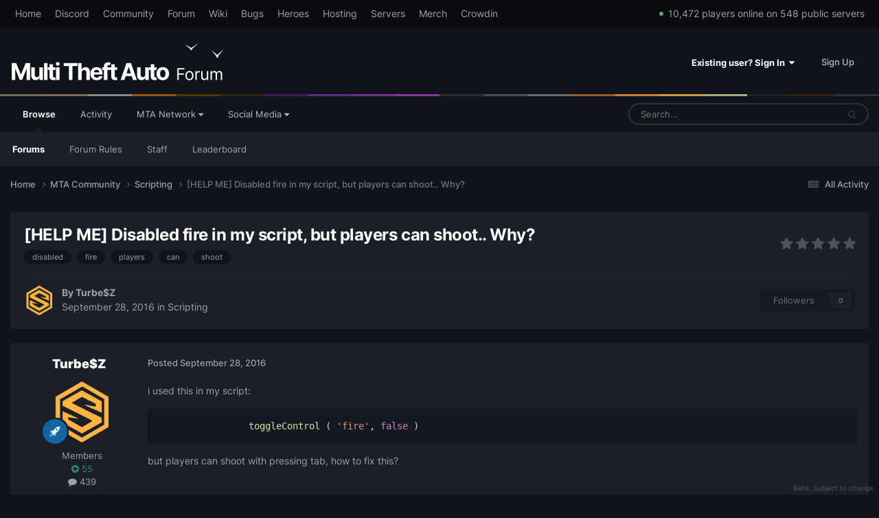

--- FILE ---
content_type: text/html;charset=UTF-8
request_url: https://forum.multitheftauto.com/topic/89443-help-me-disabled-fire-in-my-script-but-players-can-shoot-why/
body_size: 13925
content:
<!DOCTYPE html>
<html lang="en-GB" dir="ltr">
	<head>
		<meta charset="utf-8">
        
		<title>[HELP ME] Disabled fire in my script, but players can shoot.. Why? - Scripting - Multi Theft Auto: Forums</title>
		
		
		
		

	<meta name="viewport" content="width=device-width, initial-scale=1">


	
	


	<meta name="twitter:card" content="summary" />


	
		<meta name="twitter:site" content="@MTAQA" />
	



	
		
			
				<meta property="og:title" content="[HELP ME] Disabled fire in my script, but players can shoot.. Why?">
			
		
	

	
		
			
				<meta property="og:type" content="website">
			
		
	

	
		
			
				<meta property="og:url" content="https://forum.multitheftauto.com/topic/89443-help-me-disabled-fire-in-my-script-but-players-can-shoot-why/">
			
		
	

	
		
			
				<meta name="description" content="i used this in my script: toggleControl ( &#039;fire&#039;, false ) but players can shoot with pressing tab, how to fix this?">
			
		
	

	
		
			
				<meta property="og:description" content="i used this in my script: toggleControl ( &#039;fire&#039;, false ) but players can shoot with pressing tab, how to fix this?">
			
		
	

	
		
			
				<meta property="og:updated_time" content="2016-09-29T14:47:48Z">
			
		
	

	
		
			
				<meta name="keywords" content="disabled, fire, players, can, shoot">
			
		
	

	
		
			
				<meta property="og:site_name" content="Multi Theft Auto: Forums">
			
		
	

	
		
			
				<meta property="og:locale" content="en_GB">
			
		
	


	
		<link rel="canonical" href="https://forum.multitheftauto.com/topic/89443-help-me-disabled-fire-in-my-script-but-players-can-shoot-why/" />
	





<link rel="manifest" href="https://forum.multitheftauto.com/manifest.webmanifest/">
<meta name="msapplication-config" content="https://forum.multitheftauto.com/browserconfig.xml/">
<meta name="msapplication-starturl" content="/">
<meta name="application-name" content="Multi Theft Auto: Forums">
<meta name="apple-mobile-web-app-title" content="Multi Theft Auto: Forums">

	<meta name="theme-color" content="#121319">






	

	
		
			<link rel="icon" sizes="36x36" href="https://forum.multitheftauto.com/uploads/monthly_2021_10/android-chrome-36x36.png?v=1711304551">
		
	

	
		
			<link rel="icon" sizes="48x48" href="https://forum.multitheftauto.com/uploads/monthly_2021_10/android-chrome-48x48.png?v=1711304551">
		
	

	
		
			<link rel="icon" sizes="72x72" href="https://forum.multitheftauto.com/uploads/monthly_2021_10/android-chrome-72x72.png?v=1711304551">
		
	

	
		
			<link rel="icon" sizes="96x96" href="https://forum.multitheftauto.com/uploads/monthly_2021_10/android-chrome-96x96.png?v=1711304551">
		
	

	
		
			<link rel="icon" sizes="144x144" href="https://forum.multitheftauto.com/uploads/monthly_2021_10/android-chrome-144x144.png?v=1711304551">
		
	

	
		
			<link rel="icon" sizes="192x192" href="https://forum.multitheftauto.com/uploads/monthly_2021_10/android-chrome-192x192.png?v=1711304551">
		
	

	
		
			<link rel="icon" sizes="256x256" href="https://forum.multitheftauto.com/uploads/monthly_2021_10/android-chrome-256x256.png?v=1711304551">
		
	

	
		
			<link rel="icon" sizes="384x384" href="https://forum.multitheftauto.com/uploads/monthly_2021_10/android-chrome-384x384.png?v=1711304551">
		
	

	
		
			<link rel="icon" sizes="512x512" href="https://forum.multitheftauto.com/uploads/monthly_2021_10/android-chrome-512x512.png?v=1711304551">
		
	

	
		
			<meta name="msapplication-square70x70logo" content="https://forum.multitheftauto.com/uploads/monthly_2021_10/msapplication-square70x70logo.png?v=1711304551"/>
		
	

	
		
			<meta name="msapplication-TileImage" content="https://forum.multitheftauto.com/uploads/monthly_2021_10/msapplication-TileImage.png?v=1711304551"/>
		
	

	
		
			<meta name="msapplication-square150x150logo" content="https://forum.multitheftauto.com/uploads/monthly_2021_10/msapplication-square150x150logo.png?v=1711304551"/>
		
	

	
		
			<meta name="msapplication-wide310x150logo" content="https://forum.multitheftauto.com/uploads/monthly_2021_10/msapplication-wide310x150logo.png?v=1711304551"/>
		
	

	
		
			<meta name="msapplication-square310x310logo" content="https://forum.multitheftauto.com/uploads/monthly_2021_10/msapplication-square310x310logo.png?v=1711304551"/>
		
	

	
		
			
				<link rel="apple-touch-icon" href="https://forum.multitheftauto.com/uploads/monthly_2021_10/apple-touch-icon-57x57.png?v=1711304551">
			
		
	

	
		
			
				<link rel="apple-touch-icon" sizes="60x60" href="https://forum.multitheftauto.com/uploads/monthly_2021_10/apple-touch-icon-60x60.png?v=1711304551">
			
		
	

	
		
			
				<link rel="apple-touch-icon" sizes="72x72" href="https://forum.multitheftauto.com/uploads/monthly_2021_10/apple-touch-icon-72x72.png?v=1711304551">
			
		
	

	
		
			
				<link rel="apple-touch-icon" sizes="76x76" href="https://forum.multitheftauto.com/uploads/monthly_2021_10/apple-touch-icon-76x76.png?v=1711304551">
			
		
	

	
		
			
				<link rel="apple-touch-icon" sizes="114x114" href="https://forum.multitheftauto.com/uploads/monthly_2021_10/apple-touch-icon-114x114.png?v=1711304551">
			
		
	

	
		
			
				<link rel="apple-touch-icon" sizes="120x120" href="https://forum.multitheftauto.com/uploads/monthly_2021_10/apple-touch-icon-120x120.png?v=1711304551">
			
		
	

	
		
			
				<link rel="apple-touch-icon" sizes="144x144" href="https://forum.multitheftauto.com/uploads/monthly_2021_10/apple-touch-icon-144x144.png?v=1711304551">
			
		
	

	
		
			
				<link rel="apple-touch-icon" sizes="152x152" href="https://forum.multitheftauto.com/uploads/monthly_2021_10/apple-touch-icon-152x152.png?v=1711304551">
			
		
	

	
		
			
				<link rel="apple-touch-icon" sizes="180x180" href="https://forum.multitheftauto.com/uploads/monthly_2021_10/apple-touch-icon-180x180.png?v=1711304551">
			
		
	





<link rel="preload" href="//forum.multitheftauto.com/applications/core/interface/font/fontawesome-webfont.woff2?v=4.7.0" as="font" crossorigin="anonymous">
		




	<link rel='stylesheet' href='https://forum.multitheftauto.com/uploads/css_built_22/341e4a57816af3ba440d891ca87450ff_framework.css?v=e469f5c3471768162085' media='all'>

	<link rel='stylesheet' href='https://forum.multitheftauto.com/uploads/css_built_22/05e81b71abe4f22d6eb8d1a929494829_responsive.css?v=e469f5c3471768162085' media='all'>

	<link rel='stylesheet' href='https://forum.multitheftauto.com/uploads/css_built_22/20446cf2d164adcc029377cb04d43d17_flags.css?v=e469f5c3471768162085' media='all'>

	<link rel='stylesheet' href='https://forum.multitheftauto.com/uploads/css_built_22/90eb5adf50a8c640f633d47fd7eb1778_core.css?v=e469f5c3471768162085' media='all'>

	<link rel='stylesheet' href='https://forum.multitheftauto.com/uploads/css_built_22/5a0da001ccc2200dc5625c3f3934497d_core_responsive.css?v=e469f5c3471768162085' media='all'>

	<link rel='stylesheet' href='https://forum.multitheftauto.com/uploads/css_built_22/62e269ced0fdab7e30e026f1d30ae516_forums.css?v=e469f5c3471768162085' media='all'>

	<link rel='stylesheet' href='https://forum.multitheftauto.com/uploads/css_built_22/76e62c573090645fb99a15a363d8620e_forums_responsive.css?v=e469f5c3471768162085' media='all'>

	<link rel='stylesheet' href='https://forum.multitheftauto.com/uploads/css_built_22/ebdea0c6a7dab6d37900b9190d3ac77b_topics.css?v=e469f5c3471768162085' media='all'>





<link rel='stylesheet' href='https://forum.multitheftauto.com/uploads/css_built_22/258adbb6e4f3e83cd3b355f84e3fa002_custom.css?v=e469f5c3471768162085' media='all'>




		
		

	
	<link rel='shortcut icon' href='https://forum.multitheftauto.com/uploads/monthly_2016_09/favicon.ico.496d8d1cc696295f808f9f1153f0a1e0.ico' type="image/x-icon">

	</head>
	<body class='ipsApp ipsApp_front ipsJS_none ipsClearfix' data-controller='core.front.core.app' data-message="" data-pageApp='forums' data-pageLocation='front' data-pageModule='forums' data-pageController='topic' data-pageID='89443'  >
		
        

        

		<a href='#ipsLayout_mainArea' class='ipsHide' title='Go to main content on this page' accesskey='m'>Jump to content</a>
		





		<div id='ipsLayout_header' class='ipsClearfix'>
			<header>
				
<div id="mta_globalTopNavigation">
  <div id="mta_globalTopNavigationLinks" class="ipsLayout_container">
    <a href="https://multitheftauto.com">Home</a>
    <a href="https://discord.com/invite/mtasa" rel="noopener" target="_blank">Discord</a>
    <a href="https://community.multitheftauto.com">Community</a>
    <a href="/">Forum</a>
    <a href="https://wiki.multitheftauto.com/wiki/Main_Page">Wiki</a>
    <a href="https://github.com/multitheftauto/mtasa-blue/issues" rel="noopener" target="_blank">Bugs</a>
    <a href="https://multitheftauto.com/donate/">Heroes</a>
    <a href="https://multitheftauto.com/hosters/">Hosting</a>
    <a href="https://community.multitheftauto.com/index.php?p=servers">Servers</a>
    <a href="https://streamlabs.com/mtaqa/merch">Merch</a>
    <a href="https://multitheftauto.crowdin.com/multitheftauto">Crowdin</a>
    <span id="mta_onlinePlayers"></span>
  </div>
  <script>
    (function () {
      var onlinePlayersEl = document.getElementById('mta_onlinePlayers');

      function updateOnlinePlayers() {
        if (!onlinePlayersEl) return;

        fetch('https://multitheftauto.com/count/')
          .then(function (r) {
            if (!r.ok) throw new Error();
            return r.text();
          })
          .then(function (r) {
            if (!onlinePlayersEl) return;
            if (!r) throw new Error();

            var info = r.split(',', 2);
            if (!info || !info[0] || !info[1]) throw new Error();

            function updateStats() {
              onlinePlayersEl.innerText = new Intl.NumberFormat('en-US').format(info[0]) + ' players online on ' + new Intl.NumberFormat('en-US').format(info[1]) + ' public servers';
              $(onlinePlayersEl).stop(true).fadeIn(500);
            }

            if (!onlinePlayersEl.innerText) {
              $(onlinePlayersEl).hide();
              updateStats();
              return;
            }

            $(onlinePlayersEl).stop(true).fadeOut(500);
            setTimeout(updateStats, 500);
          })
          .catch(function () {
            setTimeout(updateOnlinePlayers, 10000);
          });
      }

      window.addEventListener('load', updateOnlinePlayers);
      setInterval(updateOnlinePlayers, 300000);
    })();
  </script>
</div>

				<div class='ipsLayout_container'>
					


<a href='https://forum.multitheftauto.com/' id='elLogo' accesskey='1'><img src="https://forum.multitheftauto.com/uploads/monthly_2021_09/logo-v2.png.f8c8fa62527075983bc8c7b93a3229aa.png" alt='Multi Theft Auto: Forums'></a>

					
						

	<ul id="elUserNav" class="ipsList_inline cSignedOut ipsResponsive_showDesktop">
		
        
		
        
        
            
            <li id="elSignInLink">
                <a href="https://forum.multitheftauto.com/login/" data-ipsmenu-closeonclick="false" data-ipsmenu id="elUserSignIn">
                    Existing user? Sign In  <i class="fa fa-caret-down"></i>
                </a>
                
<div id='elUserSignIn_menu' class='ipsMenu ipsMenu_auto ipsHide'>
	<form accept-charset='utf-8' method='post' action='https://forum.multitheftauto.com/login/'>
		<input type="hidden" name="csrfKey" value="66ff3963985dfe18a345f0d8fa9f0f11">
		<input type="hidden" name="ref" value="aHR0cHM6Ly9mb3J1bS5tdWx0aXRoZWZ0YXV0by5jb20vdG9waWMvODk0NDMtaGVscC1tZS1kaXNhYmxlZC1maXJlLWluLW15LXNjcmlwdC1idXQtcGxheWVycy1jYW4tc2hvb3Qtd2h5Lw==">
		<div data-role="loginForm">
			
			
			
				
<div class="ipsPad ipsForm ipsForm_vertical">
	<h4 class="ipsType_sectionHead">Sign In</h4>
	<br><br>
	<ul class='ipsList_reset'>
		<li class="ipsFieldRow ipsFieldRow_noLabel ipsFieldRow_fullWidth">
			
			
				<input type="text" placeholder="Display Name or Email Address" name="auth" autocomplete="email">
			
		</li>
		<li class="ipsFieldRow ipsFieldRow_noLabel ipsFieldRow_fullWidth">
			<input type="password" placeholder="Password" name="password" autocomplete="current-password">
		</li>
		<li class="ipsFieldRow ipsFieldRow_checkbox ipsClearfix">
			<span class="ipsCustomInput">
				<input type="checkbox" name="remember_me" id="remember_me_checkbox" value="1" checked aria-checked="true">
				<span></span>
			</span>
			<div class="ipsFieldRow_content">
				<label class="ipsFieldRow_label" for="remember_me_checkbox">Remember me</label>
				<span class="ipsFieldRow_desc">Not recommended on shared computers</span>
			</div>
		</li>
		<li class="ipsFieldRow ipsFieldRow_fullWidth">
			<button type="submit" name="_processLogin" value="usernamepassword" class="ipsButton ipsButton_primary ipsButton_small" id="elSignIn_submit">Sign In</button>
			
				<p class="ipsType_right ipsType_small">
					
						<a href='https://forum.multitheftauto.com/lostpassword/' >
					
					Forgot your password?</a>
				</p>
			
		</li>
	</ul>
</div>
			
		</div>
	</form>
</div>
            </li>
            
        
		
			<li>
				
					<a href="https://forum.multitheftauto.com/register/" data-ipsdialog data-ipsdialog-size="narrow" data-ipsdialog-title="Sign Up"  id="elRegisterButton" class="ipsButton ipsButton_normal ipsButton_primary">Sign Up</a>
				
			</li>
		
	</ul>

						
<ul class='ipsMobileHamburger ipsList_reset ipsResponsive_hideDesktop'>
	<li data-ipsDrawer data-ipsDrawer-drawerElem='#elMobileDrawer'>
		<a href='#'>
			
			
				
			
			
			
			<i class='fa fa-navicon'></i>
		</a>
	</li>
</ul>
					
				</div>
			</header>
			

	<nav data-controller='core.front.core.navBar' class=' ipsResponsive_showDesktop'>
		<div class='ipsNavBar_primary ipsLayout_container '>
			<ul data-role="primaryNavBar" class='ipsClearfix'>
				


	
		
		
			
		
		<li class='ipsNavBar_active' data-active id='elNavSecondary_1' data-role="navBarItem" data-navApp="core" data-navExt="CustomItem">
			
			
				<a href="https://forum.multitheftauto.com"  data-navItem-id="1" data-navDefault>
					Browse<span class='ipsNavBar_active__identifier'></span>
				</a>
			
			
				<ul class='ipsNavBar_secondary ' data-role='secondaryNavBar'>
					


	
		
		
			
		
		<li class='ipsNavBar_active' data-active id='elNavSecondary_10' data-role="navBarItem" data-navApp="forums" data-navExt="Forums">
			
			
				<a href="https://forum.multitheftauto.com"  data-navItem-id="10" data-navDefault>
					Forums<span class='ipsNavBar_active__identifier'></span>
				</a>
			
			
		</li>
	
	

	
		
		
		<li  id='elNavSecondary_15' data-role="navBarItem" data-navApp="core" data-navExt="CustomItem">
			
			
				<a href="https://forum.multitheftauto.com/topic/12275-forum-rules/" target='_blank' rel="noopener" data-navItem-id="15" >
					Forum Rules<span class='ipsNavBar_active__identifier'></span>
				</a>
			
			
		</li>
	
	

	
		
		
		<li  id='elNavSecondary_12' data-role="navBarItem" data-navApp="core" data-navExt="StaffDirectory">
			
			
				<a href="https://forum.multitheftauto.com/staff/"  data-navItem-id="12" >
					Staff<span class='ipsNavBar_active__identifier'></span>
				</a>
			
			
		</li>
	
	

	
		
		
		<li  id='elNavSecondary_13' data-role="navBarItem" data-navApp="core" data-navExt="OnlineUsers">
			
			
				<a href="https://forum.multitheftauto.com/online/"  data-navItem-id="13" >
					Online Users<span class='ipsNavBar_active__identifier'></span>
				</a>
			
			
		</li>
	
	

	
		
		
		<li  id='elNavSecondary_14' data-role="navBarItem" data-navApp="core" data-navExt="Leaderboard">
			
			
				<a href="https://forum.multitheftauto.com/leaderboard/"  data-navItem-id="14" >
					Leaderboard<span class='ipsNavBar_active__identifier'></span>
				</a>
			
			
		</li>
	
	

					<li class='ipsHide' id='elNavigationMore_1' data-role='navMore'>
						<a href='#' data-ipsMenu data-ipsMenu-appendTo='#elNavigationMore_1' id='elNavigationMore_1_dropdown'>More <i class='fa fa-caret-down'></i></a>
						<ul class='ipsHide ipsMenu ipsMenu_auto' id='elNavigationMore_1_dropdown_menu' data-role='moreDropdown'></ul>
					</li>
				</ul>
			
		</li>
	
	

	
		
		
		<li  id='elNavSecondary_2' data-role="navBarItem" data-navApp="core" data-navExt="CustomItem">
			
			
				<a href="https://forum.multitheftauto.com/discover/"  data-navItem-id="2" >
					Activity<span class='ipsNavBar_active__identifier'></span>
				</a>
			
			
				<ul class='ipsNavBar_secondary ipsHide' data-role='secondaryNavBar'>
					


	
		
		
		<li  id='elNavSecondary_4' data-role="navBarItem" data-navApp="core" data-navExt="AllActivity">
			
			
				<a href="https://forum.multitheftauto.com/discover/"  data-navItem-id="4" >
					All Activity<span class='ipsNavBar_active__identifier'></span>
				</a>
			
			
		</li>
	
	

	
	

	
	

	
	

	
		
		
		<li  id='elNavSecondary_8' data-role="navBarItem" data-navApp="core" data-navExt="Search">
			
			
				<a href="https://forum.multitheftauto.com/search/"  data-navItem-id="8" >
					Search<span class='ipsNavBar_active__identifier'></span>
				</a>
			
			
		</li>
	
	

					<li class='ipsHide' id='elNavigationMore_2' data-role='navMore'>
						<a href='#' data-ipsMenu data-ipsMenu-appendTo='#elNavigationMore_2' id='elNavigationMore_2_dropdown'>More <i class='fa fa-caret-down'></i></a>
						<ul class='ipsHide ipsMenu ipsMenu_auto' id='elNavigationMore_2_dropdown_menu' data-role='moreDropdown'></ul>
					</li>
				</ul>
			
		</li>
	
	

	
		
		
		<li  id='elNavSecondary_16' data-role="navBarItem" data-navApp="core" data-navExt="Menu">
			
			
				<a href="#" id="elNavigation_16" data-ipsMenu data-ipsMenu-appendTo='#elNavSecondary_16' data-ipsMenu-activeClass='ipsNavActive_menu' data-navItem-id="16" >
					MTA Network <i class="fa fa-caret-down"></i><span class='ipsNavBar_active__identifier'></span>
				</a>
				<ul id="elNavigation_16_menu" class="ipsMenu ipsMenu_auto ipsHide">
					

	
		
			<li class='ipsMenu_item' >
				<a href='https://discord.com/invite/mtasa' target='_blank' rel="noopener">
					Discord
				</a>
			</li>
		
	

	
		
			<li class='ipsMenu_item' >
				<a href='https://community.multitheftauto.com' target='_blank' rel="noopener">
					Community
				</a>
			</li>
		
	

	
		
			<li class='ipsMenu_item' >
				<a href='https://wiki.multitheftauto.com/wiki/Main_Page' target='_blank' rel="noopener">
					Wiki
				</a>
			</li>
		
	

	
		
			<li class='ipsMenu_item' >
				<a href='https://github.com/multitheftauto/mtasa-blue/issues' target='_blank' rel="noopener">
					Bugs
				</a>
			</li>
		
	

	
		
			<li class='ipsMenu_item' >
				<a href='https://multitheftauto.com/donate/' target='_blank' rel="noopener">
					Heroes
				</a>
			</li>
		
	

	
		
			<li class='ipsMenu_item' >
				<a href='https://multitheftauto.com/hosters/' target='_blank' rel="noopener">
					Hosting
				</a>
			</li>
		
	

	
		
			<li class='ipsMenu_item' >
				<a href='https://community.multitheftauto.com/index.php?p=servers' target='_blank' rel="noopener">
					Servers
				</a>
			</li>
		
	

	
		
			<li class='ipsMenu_item' >
				<a href='https://streamlabs.com/mtaqa/merch' target='_blank' rel="noopener">
					Merch
				</a>
			</li>
		
	

	
		
			<li class='ipsMenu_item' >
				<a href='https://multitheftauto.crowdin.com/multitheftauto' target='_blank' rel="noopener">
					Crowdin
				</a>
			</li>
		
	

				</ul>
			
			
				<ul class='ipsNavBar_secondary ipsHide' data-role='secondaryNavBar'>
					


	
		
		
		<li  id='elNavSecondary_18' data-role="navBarItem" data-navApp="core" data-navExt="CustomItem">
			
			
				<a href="https://discord.com/invite/mtasa" target='_blank' rel="noopener" data-navItem-id="18" >
					Discord<span class='ipsNavBar_active__identifier'></span>
				</a>
			
			
		</li>
	
	

	
		
		
		<li  id='elNavSecondary_19' data-role="navBarItem" data-navApp="core" data-navExt="CustomItem">
			
			
				<a href="https://community.multitheftauto.com" target='_blank' rel="noopener" data-navItem-id="19" >
					Community<span class='ipsNavBar_active__identifier'></span>
				</a>
			
			
		</li>
	
	

	
		
		
		<li  id='elNavSecondary_20' data-role="navBarItem" data-navApp="core" data-navExt="CustomItem">
			
			
				<a href="https://wiki.multitheftauto.com/wiki/Main_Page" target='_blank' rel="noopener" data-navItem-id="20" >
					Wiki<span class='ipsNavBar_active__identifier'></span>
				</a>
			
			
		</li>
	
	

	
		
		
		<li  id='elNavSecondary_42' data-role="navBarItem" data-navApp="core" data-navExt="CustomItem">
			
			
				<a href="https://github.com/multitheftauto/mtasa-blue/issues" target='_blank' rel="noopener" data-navItem-id="42" >
					Bugs<span class='ipsNavBar_active__identifier'></span>
				</a>
			
			
		</li>
	
	

	
		
		
		<li  id='elNavSecondary_22' data-role="navBarItem" data-navApp="core" data-navExt="CustomItem">
			
			
				<a href="https://multitheftauto.com/donate/" target='_blank' rel="noopener" data-navItem-id="22" >
					Heroes<span class='ipsNavBar_active__identifier'></span>
				</a>
			
			
		</li>
	
	

	
		
		
		<li  id='elNavSecondary_43' data-role="navBarItem" data-navApp="core" data-navExt="CustomItem">
			
			
				<a href="https://multitheftauto.com/hosters/" target='_blank' rel="noopener" data-navItem-id="43" >
					Hosting<span class='ipsNavBar_active__identifier'></span>
				</a>
			
			
		</li>
	
	

	
		
		
		<li  id='elNavSecondary_44' data-role="navBarItem" data-navApp="core" data-navExt="CustomItem">
			
			
				<a href="https://community.multitheftauto.com/index.php?p=servers" target='_blank' rel="noopener" data-navItem-id="44" >
					Servers<span class='ipsNavBar_active__identifier'></span>
				</a>
			
			
		</li>
	
	

	
		
		
		<li  id='elNavSecondary_24' data-role="navBarItem" data-navApp="core" data-navExt="CustomItem">
			
			
				<a href="https://streamlabs.com/mtaqa/merch" target='_blank' rel="noopener" data-navItem-id="24" >
					Merch<span class='ipsNavBar_active__identifier'></span>
				</a>
			
			
		</li>
	
	

	
		
		
		<li  id='elNavSecondary_54' data-role="navBarItem" data-navApp="core" data-navExt="CustomItem">
			
			
				<a href="https://multitheftauto.crowdin.com/multitheftauto" target='_blank' rel="noopener" data-navItem-id="54" >
					Crowdin<span class='ipsNavBar_active__identifier'></span>
				</a>
			
			
		</li>
	
	

					<li class='ipsHide' id='elNavigationMore_16' data-role='navMore'>
						<a href='#' data-ipsMenu data-ipsMenu-appendTo='#elNavigationMore_16' id='elNavigationMore_16_dropdown'>More <i class='fa fa-caret-down'></i></a>
						<ul class='ipsHide ipsMenu ipsMenu_auto' id='elNavigationMore_16_dropdown_menu' data-role='moreDropdown'></ul>
					</li>
				</ul>
			
		</li>
	
	

	
		
		
		<li  id='elNavSecondary_17' data-role="navBarItem" data-navApp="core" data-navExt="Menu">
			
			
				<a href="#" id="elNavigation_17" data-ipsMenu data-ipsMenu-appendTo='#elNavSecondary_17' data-ipsMenu-activeClass='ipsNavActive_menu' data-navItem-id="17" >
					Social Media <i class="fa fa-caret-down"></i><span class='ipsNavBar_active__identifier'></span>
				</a>
				<ul id="elNavigation_17_menu" class="ipsMenu ipsMenu_auto ipsHide">
					

	
		
			<li class='ipsMenu_item' >
				<a href='https://discord.com/invite/mtasa' target='_blank' rel="noopener">
					Discord
				</a>
			</li>
		
	

	
		
			<li class='ipsMenu_item' >
				<a href='https://www.twitch.tv/mtaqa' target='_blank' rel="noopener">
					Twitch
				</a>
			</li>
		
	

	
		
			<li class='ipsMenu_item' >
				<a href='https://twitter.com/mtaqa' target='_blank' rel="noopener">
					Twitter
				</a>
			</li>
		
	

	
		
			<li class='ipsMenu_item' >
				<a href='https://www.youtube.com/user/MTAQA' target='_blank' rel="noopener">
					YouTube
				</a>
			</li>
		
	

	
		
			<li class='ipsMenu_item' >
				<a href='https://github.com/multitheftauto' target='_blank' rel="noopener">
					GitHub
				</a>
			</li>
		
	

	
		
			<li class='ipsMenu_item' >
				<a href='https://www.facebook.com/multitheftauto' target='_blank' rel="noopener">
					Facebook
				</a>
			</li>
		
	

	
		
			<li class='ipsMenu_item' >
				<a href='https://www.reddit.com/r/MultiTheftAuto/' target='_blank' rel="noopener">
					Reddit
				</a>
			</li>
		
	

	
		
			<li class='ipsMenu_item' >
				<a href='https://www.linkedin.com/company/multitheftauto' target='_blank' rel="noopener">
					LinkedIn
				</a>
			</li>
		
	

				</ul>
			
			
				<ul class='ipsNavBar_secondary ipsHide' data-role='secondaryNavBar'>
					


	
		
		
		<li  id='elNavSecondary_26' data-role="navBarItem" data-navApp="core" data-navExt="CustomItem">
			
			
				<a href="https://discord.com/invite/mtasa" target='_blank' rel="noopener" data-navItem-id="26" >
					Discord<span class='ipsNavBar_active__identifier'></span>
				</a>
			
			
		</li>
	
	

	
		
		
		<li  id='elNavSecondary_27' data-role="navBarItem" data-navApp="core" data-navExt="CustomItem">
			
			
				<a href="https://www.twitch.tv/mtaqa" target='_blank' rel="noopener" data-navItem-id="27" >
					Twitch<span class='ipsNavBar_active__identifier'></span>
				</a>
			
			
		</li>
	
	

	
		
		
		<li  id='elNavSecondary_28' data-role="navBarItem" data-navApp="core" data-navExt="CustomItem">
			
			
				<a href="https://twitter.com/mtaqa" target='_blank' rel="noopener" data-navItem-id="28" >
					Twitter<span class='ipsNavBar_active__identifier'></span>
				</a>
			
			
		</li>
	
	

	
		
		
		<li  id='elNavSecondary_29' data-role="navBarItem" data-navApp="core" data-navExt="CustomItem">
			
			
				<a href="https://www.youtube.com/user/MTAQA" target='_blank' rel="noopener" data-navItem-id="29" >
					YouTube<span class='ipsNavBar_active__identifier'></span>
				</a>
			
			
		</li>
	
	

	
		
		
		<li  id='elNavSecondary_30' data-role="navBarItem" data-navApp="core" data-navExt="CustomItem">
			
			
				<a href="https://github.com/multitheftauto" target='_blank' rel="noopener" data-navItem-id="30" >
					GitHub<span class='ipsNavBar_active__identifier'></span>
				</a>
			
			
		</li>
	
	

	
		
		
		<li  id='elNavSecondary_31' data-role="navBarItem" data-navApp="core" data-navExt="CustomItem">
			
			
				<a href="https://www.facebook.com/multitheftauto" target='_blank' rel="noopener" data-navItem-id="31" >
					Facebook<span class='ipsNavBar_active__identifier'></span>
				</a>
			
			
		</li>
	
	

	
		
		
		<li  id='elNavSecondary_32' data-role="navBarItem" data-navApp="core" data-navExt="CustomItem">
			
			
				<a href="https://www.reddit.com/r/MultiTheftAuto/" target='_blank' rel="noopener" data-navItem-id="32" >
					Reddit<span class='ipsNavBar_active__identifier'></span>
				</a>
			
			
		</li>
	
	

	
		
		
		<li  id='elNavSecondary_33' data-role="navBarItem" data-navApp="core" data-navExt="CustomItem">
			
			
				<a href="https://www.linkedin.com/company/multitheftauto" target='_blank' rel="noopener" data-navItem-id="33" >
					LinkedIn<span class='ipsNavBar_active__identifier'></span>
				</a>
			
			
		</li>
	
	

					<li class='ipsHide' id='elNavigationMore_17' data-role='navMore'>
						<a href='#' data-ipsMenu data-ipsMenu-appendTo='#elNavigationMore_17' id='elNavigationMore_17_dropdown'>More <i class='fa fa-caret-down'></i></a>
						<ul class='ipsHide ipsMenu ipsMenu_auto' id='elNavigationMore_17_dropdown_menu' data-role='moreDropdown'></ul>
					</li>
				</ul>
			
		</li>
	
	

				<li class='ipsHide' id='elNavigationMore' data-role='navMore'>
					<a href='#' data-ipsMenu data-ipsMenu-appendTo='#elNavigationMore' id='elNavigationMore_dropdown'>More</a>
					<ul class='ipsNavBar_secondary ipsHide' data-role='secondaryNavBar'>
						<li class='ipsHide' id='elNavigationMore_more' data-role='navMore'>
							<a href='#' data-ipsMenu data-ipsMenu-appendTo='#elNavigationMore_more' id='elNavigationMore_more_dropdown'>More <i class='fa fa-caret-down'></i></a>
							<ul class='ipsHide ipsMenu ipsMenu_auto' id='elNavigationMore_more_dropdown_menu' data-role='moreDropdown'></ul>
						</li>
					</ul>
				</li>
			</ul>
			

	<div id="elSearchWrapper">
		<div id='elSearch' data-controller="core.front.core.quickSearch">
			<form accept-charset='utf-8' action='//forum.multitheftauto.com/search/?do=quicksearch' method='post'>
                <input type='search' id='elSearchField' placeholder='Search...' name='q' autocomplete='off' aria-label='Search'>
                <details class='cSearchFilter'>
                    <summary class='cSearchFilter__text'></summary>
                    <ul class='cSearchFilter__menu'>
                        
                        <li><label><input type="radio" name="type" value="all" ><span class='cSearchFilter__menuText'>Everywhere</span></label></li>
                        
                            
                                <li><label><input type="radio" name="type" value='contextual_{&quot;type&quot;:&quot;forums_topic&quot;,&quot;nodes&quot;:71}' checked><span class='cSearchFilter__menuText'>This Forum</span></label></li>
                            
                                <li><label><input type="radio" name="type" value='contextual_{&quot;type&quot;:&quot;forums_topic&quot;,&quot;item&quot;:89443}' checked><span class='cSearchFilter__menuText'>This Topic</span></label></li>
                            
                        
                        
                            <li><label><input type="radio" name="type" value="core_statuses_status"><span class='cSearchFilter__menuText'>Status Updates</span></label></li>
                        
                            <li><label><input type="radio" name="type" value="forums_topic"><span class='cSearchFilter__menuText'>Topics</span></label></li>
                        
                            <li><label><input type="radio" name="type" value="core_members"><span class='cSearchFilter__menuText'>Members</span></label></li>
                        
                    </ul>
                </details>
				<button class='cSearchSubmit' type="submit" aria-label='Search'><i class="fa fa-search"></i></button>
			</form>
		</div>
	</div>

		</div>
	</nav>

			
<ul id='elMobileNav' class='ipsResponsive_hideDesktop' data-controller='core.front.core.mobileNav'>
	
		
			
			
				
				
			
				
					<li id='elMobileBreadcrumb'>
						<a href='https://forum.multitheftauto.com/forum/71-scripting/'>
							<span>Scripting</span>
						</a>
					</li>
				
				
			
				
				
			
		
	
	
	
	<li >
		<a data-action="defaultStream" href='https://forum.multitheftauto.com/discover/'><i class="fa fa-newspaper-o" aria-hidden="true"></i></a>
	</li>

	

	
		<li class='ipsJS_show'>
			<a href='https://forum.multitheftauto.com/search/'><i class='fa fa-search'></i></a>
		</li>
	
</ul>
		</div>
		<main id='ipsLayout_body' class='ipsLayout_container'>
			<div id='ipsLayout_contentArea'>
				<div id='ipsLayout_contentWrapper'>
					
<nav class='ipsBreadcrumb ipsBreadcrumb_top ipsFaded_withHover'>
	

	<ul class='ipsList_inline ipsPos_right'>
		
		<li >
			<a data-action="defaultStream" class='ipsType_light '  href='https://forum.multitheftauto.com/discover/'><i class="fa fa-newspaper-o" aria-hidden="true"></i> <span>All Activity</span></a>
		</li>
		
	</ul>

	<ul data-role="breadcrumbList">
		<li>
			<a title="Home" href='https://forum.multitheftauto.com/'>
				<span>Home <i class='fa fa-angle-right'></i></span>
			</a>
		</li>
		
		
			<li>
				
					<a href='https://forum.multitheftauto.com/forum/86-mta-community/'>
						<span>MTA Community <i class='fa fa-angle-right' aria-hidden="true"></i></span>
					</a>
				
			</li>
		
			<li>
				
					<a href='https://forum.multitheftauto.com/forum/71-scripting/'>
						<span>Scripting <i class='fa fa-angle-right' aria-hidden="true"></i></span>
					</a>
				
			</li>
		
			<li>
				
					[HELP ME] Disabled fire in my script, but players can shoot.. Why?
				
			</li>
		
	</ul>
</nav>
					
					<div id='ipsLayout_mainArea'>
						
						
						
						

	




						



<div class='ipsPageHeader ipsResponsive_pull ipsBox ipsPadding sm:ipsPadding:half ipsMargin_bottom'>
		
	
	<div class='ipsFlex ipsFlex-ai:center ipsFlex-fw:wrap ipsGap:4'>
		<div class='ipsFlex-flex:11'>
			<h1 class='ipsType_pageTitle ipsContained_container'>
				

				
				
					<span class='ipsType_break ipsContained'>
						<span>[HELP ME] Disabled fire in my script, but players can shoot.. Why?</span>
					</span>
				
			</h1>
			
			
				


	
		<ul class='ipsTags ipsList_inline ' >
			
				
					

<li >
	
	<a href="https://forum.multitheftauto.com/tags/disabled/" class='ipsTag' title="Find other content tagged with 'disabled'" rel="tag" data-tag-label="disabled"><span>disabled</span></a>
	
</li>
				
					

<li >
	
	<a href="https://forum.multitheftauto.com/tags/fire/" class='ipsTag' title="Find other content tagged with 'fire'" rel="tag" data-tag-label="fire"><span>fire</span></a>
	
</li>
				
					

<li >
	
	<a href="https://forum.multitheftauto.com/tags/players/" class='ipsTag' title="Find other content tagged with 'players'" rel="tag" data-tag-label="players"><span>players</span></a>
	
</li>
				
					

<li >
	
	<a href="https://forum.multitheftauto.com/tags/can/" class='ipsTag' title="Find other content tagged with 'can'" rel="tag" data-tag-label="can"><span>can</span></a>
	
</li>
				
					

<li >
	
	<a href="https://forum.multitheftauto.com/tags/shoot/" class='ipsTag' title="Find other content tagged with 'shoot'" rel="tag" data-tag-label="shoot"><span>shoot</span></a>
	
</li>
				
			
			
		</ul>
		
	

			
		</div>
		
			<div class='ipsFlex-flex:00 ipsType_light'>
				
				
<div  class='ipsClearfix ipsRating  ipsRating_veryLarge'>
	
	<ul class='ipsRating_collective'>
		
			
				<li class='ipsRating_off'>
					<i class='fa fa-star'></i>
				</li>
			
		
			
				<li class='ipsRating_off'>
					<i class='fa fa-star'></i>
				</li>
			
		
			
				<li class='ipsRating_off'>
					<i class='fa fa-star'></i>
				</li>
			
		
			
				<li class='ipsRating_off'>
					<i class='fa fa-star'></i>
				</li>
			
		
			
				<li class='ipsRating_off'>
					<i class='fa fa-star'></i>
				</li>
			
		
	</ul>
</div>
			</div>
		
	</div>
	<hr class='ipsHr'>
	<div class='ipsPageHeader__meta ipsFlex ipsFlex-jc:between ipsFlex-ai:center ipsFlex-fw:wrap ipsGap:3'>
		<div class='ipsFlex-flex:11'>
			<div class='ipsPhotoPanel ipsPhotoPanel_mini ipsPhotoPanel_notPhone ipsClearfix'>
				


	<a href="https://forum.multitheftauto.com/profile/51351-turbez/" rel="nofollow" data-ipsHover data-ipsHover-width="370" data-ipsHover-target="https://forum.multitheftauto.com/profile/51351-turbez/?do=hovercard" class="ipsUserPhoto ipsUserPhoto_mini" title="Go to Turbe$Z's profile">
		<img src='https://forum.multitheftauto.com/uploads/monthly_2019_08/logo.thumb.png.aa1db8bc6cd9fa0902067c1bf69e302f.png' alt='Turbe$Z' loading="lazy">
	</a>

				<div>
					<p class='ipsType_reset ipsType_blendLinks'>
						<span class='ipsType_normal'>
						
							<strong>By 


<a href='https://forum.multitheftauto.com/profile/51351-turbez/' rel="nofollow" data-ipsHover data-ipsHover-width='370' data-ipsHover-target='https://forum.multitheftauto.com/profile/51351-turbez/?do=hovercard&amp;referrer=https%253A%252F%252Fforum.multitheftauto.com%252Ftopic%252F89443-help-me-disabled-fire-in-my-script-but-players-can-shoot-why%252F' title="Go to Turbe$Z's profile" class="ipsType_break">Turbe$Z</a></strong><br />
							<span class='ipsType_light'><time datetime='2016-09-28T17:01:41Z' title='28/09/16 17:01' data-short='9 yr'>September 28, 2016</time> in <a href="https://forum.multitheftauto.com/forum/71-scripting/">Scripting</a></span>
						
						</span>
					</p>
				</div>
			</div>
		</div>
		
			<div class='ipsFlex-flex:01 ipsResponsive_hidePhone'>
				<div class='ipsShareLinks'>
					
						


					
                    

					



					

<div data-followApp='forums' data-followArea='topic' data-followID='89443' data-controller='core.front.core.followButton'>
	

	<a href='https://forum.multitheftauto.com/login/' rel="nofollow" class="ipsFollow ipsPos_middle ipsButton ipsButton_light ipsButton_verySmall ipsButton_disabled" data-role="followButton" data-ipsTooltip title='Sign in to follow this'>
		<span>Followers</span>
		<span class='ipsCommentCount'>0</span>
	</a>

</div>
				</div>
			</div>
					
	</div>
	
	
</div>








<div class='ipsClearfix'>
	<ul class="ipsToolList ipsToolList_horizontal ipsClearfix ipsSpacer_both ipsResponsive_hidePhone">
		
		
		
	</ul>
</div>

<div id='comments' data-controller='core.front.core.commentFeed,forums.front.topic.view, core.front.core.ignoredComments' data-autoPoll data-baseURL='https://forum.multitheftauto.com/topic/89443-help-me-disabled-fire-in-my-script-but-players-can-shoot-why/' data-lastPage data-feedID='topic-89443' class='cTopic ipsClear ipsSpacer_top'>
	
			
	

	

<div data-controller='core.front.core.recommendedComments' data-url='https://forum.multitheftauto.com/topic/89443-help-me-disabled-fire-in-my-script-but-players-can-shoot-why/?recommended=comments' class='ipsRecommendedComments ipsHide'>
	<div data-role="recommendedComments">
		<h2 class='ipsType_sectionHead ipsType_large ipsType_bold ipsMargin_bottom'>Recommended Posts</h2>
		
	</div>
</div>
	
	<div id="elPostFeed" data-role='commentFeed' data-controller='core.front.core.moderation' >
		<form action="https://forum.multitheftauto.com/topic/89443-help-me-disabled-fire-in-my-script-but-players-can-shoot-why/?csrfKey=66ff3963985dfe18a345f0d8fa9f0f11&amp;do=multimodComment" method="post" data-ipsPageAction data-role='moderationTools'>
			
			
				

					

					
					



<a id='comment-813612'></a>
<article  id='elComment_813612' class='cPost ipsBox ipsResponsive_pull  ipsComment  ipsComment_parent ipsClearfix ipsClear ipsColumns ipsColumns_noSpacing ipsColumns_collapsePhone    '>
	

	

	<div class='cAuthorPane_mobile ipsResponsive_showPhone'>
		<div class='cAuthorPane_photo'>
			<div class='cAuthorPane_photoWrap'>
				


	<a href="https://forum.multitheftauto.com/profile/51351-turbez/" rel="nofollow" data-ipsHover data-ipsHover-width="370" data-ipsHover-target="https://forum.multitheftauto.com/profile/51351-turbez/?do=hovercard" class="ipsUserPhoto ipsUserPhoto_large" title="Go to Turbe$Z's profile">
		<img src='https://forum.multitheftauto.com/uploads/monthly_2019_08/logo.thumb.png.aa1db8bc6cd9fa0902067c1bf69e302f.png' alt='Turbe$Z' loading="lazy">
	</a>

				
				
					<a href="https://forum.multitheftauto.com/profile/51351-turbez/badges/" rel="nofollow">
						
<img src='https://forum.multitheftauto.com/uploads/set_resources_22/84c1e40ea0e759e3f1505eb1788ddf3c_default_rank.png' loading="lazy" alt="Hustler" class="cAuthorPane_badge cAuthorPane_badge--rank ipsOutline ipsOutline:2px" data-ipsTooltip title="Rank: Hustler (26/54)">
					</a>
				
			</div>
		</div>
		<div class='cAuthorPane_content'>
			<h3 class='ipsType_sectionHead cAuthorPane_author ipsType_break ipsType_blendLinks ipsFlex ipsFlex-ai:center'>
				


<a href='https://forum.multitheftauto.com/profile/51351-turbez/' rel="nofollow" data-ipsHover data-ipsHover-width='370' data-ipsHover-target='https://forum.multitheftauto.com/profile/51351-turbez/?do=hovercard&amp;referrer=https%253A%252F%252Fforum.multitheftauto.com%252Ftopic%252F89443-help-me-disabled-fire-in-my-script-but-players-can-shoot-why%252F' title="Go to Turbe$Z's profile" class="ipsType_break">Turbe$Z</a>
			</h3>
			<div class='ipsType_light ipsType_reset'>
				<a href='https://forum.multitheftauto.com/topic/89443-help-me-disabled-fire-in-my-script-but-players-can-shoot-why/?do=findComment&amp;comment=813612' rel="nofollow" class='ipsType_blendLinks'>Posted <time datetime='2016-09-28T17:01:41Z' title='28/09/16 17:01' data-short='9 yr'>September 28, 2016</time></a>
				
			</div>
		</div>
	</div>
	<aside class='ipsComment_author cAuthorPane ipsColumn ipsColumn_medium ipsResponsive_hidePhone'>
		<h3 class='ipsType_sectionHead cAuthorPane_author ipsType_blendLinks ipsType_break'><strong>


<a href='https://forum.multitheftauto.com/profile/51351-turbez/' rel="nofollow" data-ipsHover data-ipsHover-width='370' data-ipsHover-target='https://forum.multitheftauto.com/profile/51351-turbez/?do=hovercard&amp;referrer=https%253A%252F%252Fforum.multitheftauto.com%252Ftopic%252F89443-help-me-disabled-fire-in-my-script-but-players-can-shoot-why%252F' title="Go to Turbe$Z's profile" class="ipsType_break">Turbe$Z</a></strong>
			
		</h3>
		<ul class='cAuthorPane_info ipsList_reset'>
            
			<li data-role='photo' class='cAuthorPane_photo'>
				<div class='cAuthorPane_photoWrap'>
					


	<a href="https://forum.multitheftauto.com/profile/51351-turbez/" rel="nofollow" data-ipsHover data-ipsHover-width="370" data-ipsHover-target="https://forum.multitheftauto.com/profile/51351-turbez/?do=hovercard" class="ipsUserPhoto ipsUserPhoto_large" title="Go to Turbe$Z's profile">
		<img src='https://forum.multitheftauto.com/uploads/monthly_2019_08/logo.thumb.png.aa1db8bc6cd9fa0902067c1bf69e302f.png' alt='Turbe$Z' loading="lazy">
	</a>

					
					
						
<img src='https://forum.multitheftauto.com/uploads/set_resources_22/84c1e40ea0e759e3f1505eb1788ddf3c_default_rank.png' loading="lazy" alt="Hustler" class="cAuthorPane_badge cAuthorPane_badge--rank ipsOutline ipsOutline:2px" data-ipsTooltip title="Rank: Hustler (26/54)">
					
				</div>
			</li>
			
				<li data-role='group'>Members</li>
				
			
			
				<li data-role='reputation-badge'>
					

	
		<span title="Member's total reputation" data-ipsTooltip class='ipsRepBadge ipsRepBadge_positive'>
	
			<i class='fa fa-plus-circle'></i> 55
	
		</span>
	

				</li>
				<li data-role='stats'>
					<ul class="ipsList_reset ipsType_light ipsFlex ipsFlex-ai:center ipsFlex-jc:center ipsGap_row:2 cAuthorPane_stats">
						<li>
							<a href="https://forum.multitheftauto.com/profile/51351-turbez/content/" rel="nofollow" title="439 posts" data-ipsTooltip class="ipsType_blendLinks">
								<i class="fa fa-comment"></i> 439
							</a>
						</li>
						
					</ul>
				</li>
				

			
		</ul>
	</aside>
	<div class='ipsColumn ipsColumn_fluid ipsMargin:none'>
		

<div id="comment-813612_wrap" data-controller="core.front.core.comment" data-commentapp="forums" data-commenttype="forums" data-commentid="813612" data-quotedata="{&quot;userid&quot;:51351,&quot;username&quot;:&quot;Turbe$Z&quot;,&quot;timestamp&quot;:1475082101,&quot;contentapp&quot;:&quot;forums&quot;,&quot;contenttype&quot;:&quot;forums&quot;,&quot;contentid&quot;:89443,&quot;contentclass&quot;:&quot;forums_Topic&quot;,&quot;contentcommentid&quot;:813612}" class="ipsComment_content ipsType_medium">

	<div class="ipsComment_meta ipsType_light ipsFlex ipsFlex-ai:center ipsFlex-jc:between ipsFlex-fd:row-reverse">
		<div class="ipsType_light ipsType_reset ipsType_blendLinks ipsComment_toolWrap">
			<div class="ipsResponsive_hidePhone ipsComment_badges">
				<ul class="ipsList_reset ipsFlex ipsFlex-jc:end ipsFlex-fw:wrap ipsGap:2 ipsGap_row:1">
					
					
					
					
					
				</ul>
			</div>
			<ul class="ipsList_reset ipsComment_tools">
				<li>
					<a href="#elControls_813612_menu" class="ipsComment_ellipsis" id="elControls_813612" title="More options..." data-ipsmenu data-ipsmenu-appendto="#comment-813612_wrap"><i class="fa fa-ellipsis-h"></i></a>
					<ul id="elControls_813612_menu" class="ipsMenu ipsMenu_narrow ipsHide">
						
						
                        
						
						
						
							
								
							
							
							
							
							
							
						
					</ul>
				</li>
				
			</ul>
		</div>

		<div class="ipsType_reset ipsResponsive_hidePhone">
		   
		   Posted <time datetime='2016-09-28T17:01:41Z' title='28/09/16 17:01' data-short='9 yr'>September 28, 2016</time>
		   
			
			<span class="ipsResponsive_hidePhone">
				
				
			</span>
		</div>
	</div>

	

    

	<div class="cPost_contentWrap">
		
		<div data-role="commentContent" class="ipsType_normal ipsType_richText ipsPadding_bottom ipsContained" data-controller="core.front.core.lightboxedImages">
			<p>
	i used this in my script: 
</p>

<pre class="ipsCode prettyprint lang-lua prettyprinted">
<span class="pln">		toggleControl </span><span class="pun">(</span><span class="pln"> </span><span class="str">'fire'</span><span class="pun">,</span><span class="pln"> </span><span class="kwd">false</span><span class="pln"> </span><span class="pun">)</span></pre>

<p>
	but players can shoot with pressing tab, how to fix this?
</p>


			
		</div>

		

		
			

		
	</div>

	
    
</div>

	</div>
</article>
					
					
					
				

					

					
					



<a id='comment-813613'></a>
<article  id='elComment_813613' class='cPost ipsBox ipsResponsive_pull  ipsComment  ipsComment_parent ipsClearfix ipsClear ipsColumns ipsColumns_noSpacing ipsColumns_collapsePhone    '>
	

	

	<div class='cAuthorPane_mobile ipsResponsive_showPhone'>
		<div class='cAuthorPane_photo'>
			<div class='cAuthorPane_photoWrap'>
				


	<a href="https://forum.multitheftauto.com/profile/11457-bonsai/" rel="nofollow" data-ipsHover data-ipsHover-width="370" data-ipsHover-target="https://forum.multitheftauto.com/profile/11457-bonsai/?do=hovercard" class="ipsUserPhoto ipsUserPhoto_large" title="Go to Bonsai's profile">
		<img src='https://forum.multitheftauto.com/uploads/monthly_2016_09/984afa88a4a9add7eb29755bebc2f8a7_42267.thumb.png.81695a7029da4ef27e9a63e8fce73dcd.png' alt='Bonsai' loading="lazy">
	</a>

				
				
					<a href="https://forum.multitheftauto.com/profile/11457-bonsai/badges/" rel="nofollow">
						
<img src='https://forum.multitheftauto.com/uploads/set_resources_22/84c1e40ea0e759e3f1505eb1788ddf3c_default_rank.png' loading="lazy" alt="Hard-@ss" class="cAuthorPane_badge cAuthorPane_badge--rank ipsOutline ipsOutline:2px" data-ipsTooltip title="Rank: Hard-@ss (35/54)">
					</a>
				
			</div>
		</div>
		<div class='cAuthorPane_content'>
			<h3 class='ipsType_sectionHead cAuthorPane_author ipsType_break ipsType_blendLinks ipsFlex ipsFlex-ai:center'>
				


<a href='https://forum.multitheftauto.com/profile/11457-bonsai/' rel="nofollow" data-ipsHover data-ipsHover-width='370' data-ipsHover-target='https://forum.multitheftauto.com/profile/11457-bonsai/?do=hovercard&amp;referrer=https%253A%252F%252Fforum.multitheftauto.com%252Ftopic%252F89443-help-me-disabled-fire-in-my-script-but-players-can-shoot-why%252F' title="Go to Bonsai's profile" class="ipsType_break">Bonsai</a>
			</h3>
			<div class='ipsType_light ipsType_reset'>
				<a href='https://forum.multitheftauto.com/topic/89443-help-me-disabled-fire-in-my-script-but-players-can-shoot-why/?do=findComment&amp;comment=813613' rel="nofollow" class='ipsType_blendLinks'>Posted <time datetime='2016-09-28T17:06:15Z' title='28/09/16 17:06' data-short='9 yr'>September 28, 2016</time></a>
				
			</div>
		</div>
	</div>
	<aside class='ipsComment_author cAuthorPane ipsColumn ipsColumn_medium ipsResponsive_hidePhone'>
		<h3 class='ipsType_sectionHead cAuthorPane_author ipsType_blendLinks ipsType_break'><strong>


<a href='https://forum.multitheftauto.com/profile/11457-bonsai/' rel="nofollow" data-ipsHover data-ipsHover-width='370' data-ipsHover-target='https://forum.multitheftauto.com/profile/11457-bonsai/?do=hovercard&amp;referrer=https%253A%252F%252Fforum.multitheftauto.com%252Ftopic%252F89443-help-me-disabled-fire-in-my-script-but-players-can-shoot-why%252F' title="Go to Bonsai's profile" class="ipsType_break">Bonsai</a></strong>
			
		</h3>
		<ul class='cAuthorPane_info ipsList_reset'>
            
			<li data-role='photo' class='cAuthorPane_photo'>
				<div class='cAuthorPane_photoWrap'>
					


	<a href="https://forum.multitheftauto.com/profile/11457-bonsai/" rel="nofollow" data-ipsHover data-ipsHover-width="370" data-ipsHover-target="https://forum.multitheftauto.com/profile/11457-bonsai/?do=hovercard" class="ipsUserPhoto ipsUserPhoto_large" title="Go to Bonsai's profile">
		<img src='https://forum.multitheftauto.com/uploads/monthly_2016_09/984afa88a4a9add7eb29755bebc2f8a7_42267.thumb.png.81695a7029da4ef27e9a63e8fce73dcd.png' alt='Bonsai' loading="lazy">
	</a>

					
					
						
<img src='https://forum.multitheftauto.com/uploads/set_resources_22/84c1e40ea0e759e3f1505eb1788ddf3c_default_rank.png' loading="lazy" alt="Hard-@ss" class="cAuthorPane_badge cAuthorPane_badge--rank ipsOutline ipsOutline:2px" data-ipsTooltip title="Rank: Hard-@ss (35/54)">
					
				</div>
			</li>
			
				<li data-role='group'>Members</li>
				
			
			
				<li data-role='reputation-badge'>
					

	
		<span title="Member's total reputation" data-ipsTooltip class='ipsRepBadge ipsRepBadge_positive'>
	
			<i class='fa fa-plus-circle'></i> 74
	
		</span>
	

				</li>
				<li data-role='stats'>
					<ul class="ipsList_reset ipsType_light ipsFlex ipsFlex-ai:center ipsFlex-jc:center ipsGap_row:2 cAuthorPane_stats">
						<li>
							<a href="https://forum.multitheftauto.com/profile/11457-bonsai/content/" rel="nofollow" title="1,031 posts" data-ipsTooltip class="ipsType_blendLinks">
								<i class="fa fa-comment"></i> 1k
							</a>
						</li>
						
					</ul>
				</li>
				

			
		</ul>
	</aside>
	<div class='ipsColumn ipsColumn_fluid ipsMargin:none'>
		

<div id="comment-813613_wrap" data-controller="core.front.core.comment" data-commentapp="forums" data-commenttype="forums" data-commentid="813613" data-quotedata="{&quot;userid&quot;:11457,&quot;username&quot;:&quot;Bonsai&quot;,&quot;timestamp&quot;:1475082375,&quot;contentapp&quot;:&quot;forums&quot;,&quot;contenttype&quot;:&quot;forums&quot;,&quot;contentid&quot;:89443,&quot;contentclass&quot;:&quot;forums_Topic&quot;,&quot;contentcommentid&quot;:813613}" class="ipsComment_content ipsType_medium">

	<div class="ipsComment_meta ipsType_light ipsFlex ipsFlex-ai:center ipsFlex-jc:between ipsFlex-fd:row-reverse">
		<div class="ipsType_light ipsType_reset ipsType_blendLinks ipsComment_toolWrap">
			<div class="ipsResponsive_hidePhone ipsComment_badges">
				<ul class="ipsList_reset ipsFlex ipsFlex-jc:end ipsFlex-fw:wrap ipsGap:2 ipsGap_row:1">
					
					
					
					
					
				</ul>
			</div>
			<ul class="ipsList_reset ipsComment_tools">
				<li>
					<a href="#elControls_813613_menu" class="ipsComment_ellipsis" id="elControls_813613" title="More options..." data-ipsmenu data-ipsmenu-appendto="#comment-813613_wrap"><i class="fa fa-ellipsis-h"></i></a>
					<ul id="elControls_813613_menu" class="ipsMenu ipsMenu_narrow ipsHide">
						
						
                        
						
						
						
							
								
							
							
							
							
							
							
						
					</ul>
				</li>
				
			</ul>
		</div>

		<div class="ipsType_reset ipsResponsive_hidePhone">
		   
		   Posted <time datetime='2016-09-28T17:06:15Z' title='28/09/16 17:06' data-short='9 yr'>September 28, 2016</time>
		   
			
			<span class="ipsResponsive_hidePhone">
				
				
			</span>
		</div>
	</div>

	

    

	<div class="cPost_contentWrap">
		
		<div data-role="commentContent" class="ipsType_normal ipsType_richText ipsPadding_bottom ipsContained" data-controller="core.front.core.lightboxedImages">
			<p>
	Find out which control is bound to "tab" and disable it too.
</p>

<p>
	I think there are at least 2 more controls to shoot with, "action" and the enter vehicle control, which is hard disable, since players won't be able to get in cars anymore.
</p>

<p>
	Disabling the ability to aim can be helpful there.
</p>


			
		</div>

		

		
	</div>

	
    
</div>

	</div>
</article>
					
					
					
				

					

					
					



<a id='comment-813650'></a>
<article  id='elComment_813650' class='cPost ipsBox ipsResponsive_pull  ipsComment  ipsComment_parent ipsClearfix ipsClear ipsColumns ipsColumns_noSpacing ipsColumns_collapsePhone    '>
	

	

	<div class='cAuthorPane_mobile ipsResponsive_showPhone'>
		<div class='cAuthorPane_photo'>
			<div class='cAuthorPane_photoWrap'>
				


	<a href="https://forum.multitheftauto.com/profile/46116-mrloki/" rel="nofollow" data-ipsHover data-ipsHover-width="370" data-ipsHover-target="https://forum.multitheftauto.com/profile/46116-mrloki/?do=hovercard" class="ipsUserPhoto ipsUserPhoto_large" title="Go to Mr.Loki's profile">
		<img src='https://forum.multitheftauto.com/uploads/monthly_2017_02/yUinaN7.thumb.gif.d1a7b40f3e8a62dd571662cb8b499d01.gif' alt='Mr.Loki' loading="lazy">
	</a>

				
				
					<a href="https://forum.multitheftauto.com/profile/46116-mrloki/badges/" rel="nofollow">
						
<img src='https://forum.multitheftauto.com/uploads/set_resources_22/84c1e40ea0e759e3f1505eb1788ddf3c_default_rank.png' loading="lazy" alt="Crime Partner" class="cAuthorPane_badge cAuthorPane_badge--rank ipsOutline ipsOutline:2px" data-ipsTooltip title="Rank: Crime Partner (30/54)">
					</a>
				
			</div>
		</div>
		<div class='cAuthorPane_content'>
			<h3 class='ipsType_sectionHead cAuthorPane_author ipsType_break ipsType_blendLinks ipsFlex ipsFlex-ai:center'>
				


<a href='https://forum.multitheftauto.com/profile/46116-mrloki/' rel="nofollow" data-ipsHover data-ipsHover-width='370' data-ipsHover-target='https://forum.multitheftauto.com/profile/46116-mrloki/?do=hovercard&amp;referrer=https%253A%252F%252Fforum.multitheftauto.com%252Ftopic%252F89443-help-me-disabled-fire-in-my-script-but-players-can-shoot-why%252F' title="Go to Mr.Loki's profile" class="ipsType_break">Mr.Loki</a>
			</h3>
			<div class='ipsType_light ipsType_reset'>
				<a href='https://forum.multitheftauto.com/topic/89443-help-me-disabled-fire-in-my-script-but-players-can-shoot-why/?do=findComment&amp;comment=813650' rel="nofollow" class='ipsType_blendLinks'>Posted <time datetime='2016-09-28T23:01:39Z' title='28/09/16 23:01' data-short='9 yr'>September 28, 2016</time></a>
				
			</div>
		</div>
	</div>
	<aside class='ipsComment_author cAuthorPane ipsColumn ipsColumn_medium ipsResponsive_hidePhone'>
		<h3 class='ipsType_sectionHead cAuthorPane_author ipsType_blendLinks ipsType_break'><strong>


<a href='https://forum.multitheftauto.com/profile/46116-mrloki/' rel="nofollow" data-ipsHover data-ipsHover-width='370' data-ipsHover-target='https://forum.multitheftauto.com/profile/46116-mrloki/?do=hovercard&amp;referrer=https%253A%252F%252Fforum.multitheftauto.com%252Ftopic%252F89443-help-me-disabled-fire-in-my-script-but-players-can-shoot-why%252F' title="Go to Mr.Loki's profile" class="ipsType_break">Mr.Loki</a></strong>
			
		</h3>
		<ul class='cAuthorPane_info ipsList_reset'>
            
			<li data-role='photo' class='cAuthorPane_photo'>
				<div class='cAuthorPane_photoWrap'>
					


	<a href="https://forum.multitheftauto.com/profile/46116-mrloki/" rel="nofollow" data-ipsHover data-ipsHover-width="370" data-ipsHover-target="https://forum.multitheftauto.com/profile/46116-mrloki/?do=hovercard" class="ipsUserPhoto ipsUserPhoto_large" title="Go to Mr.Loki's profile">
		<img src='https://forum.multitheftauto.com/uploads/monthly_2017_02/yUinaN7.thumb.gif.d1a7b40f3e8a62dd571662cb8b499d01.gif' alt='Mr.Loki' loading="lazy">
	</a>

					
					
						
<img src='https://forum.multitheftauto.com/uploads/set_resources_22/84c1e40ea0e759e3f1505eb1788ddf3c_default_rank.png' loading="lazy" alt="Crime Partner" class="cAuthorPane_badge cAuthorPane_badge--rank ipsOutline ipsOutline:2px" data-ipsTooltip title="Rank: Crime Partner (30/54)">
					
				</div>
			</li>
			
				<li data-role='group'>Members</li>
				
			
			
				<li data-role='reputation-badge'>
					

	
		<span title="Member's total reputation" data-ipsTooltip class='ipsRepBadge ipsRepBadge_positive'>
	
			<i class='fa fa-plus-circle'></i> 174
	
		</span>
	

				</li>
				<li data-role='stats'>
					<ul class="ipsList_reset ipsType_light ipsFlex ipsFlex-ai:center ipsFlex-jc:center ipsGap_row:2 cAuthorPane_stats">
						<li>
							<a href="https://forum.multitheftauto.com/profile/46116-mrloki/content/" rel="nofollow" title="667 posts" data-ipsTooltip class="ipsType_blendLinks">
								<i class="fa fa-comment"></i> 667
							</a>
						</li>
						
					</ul>
				</li>
				

			
		</ul>
	</aside>
	<div class='ipsColumn ipsColumn_fluid ipsMargin:none'>
		

<div id="comment-813650_wrap" data-controller="core.front.core.comment" data-commentapp="forums" data-commenttype="forums" data-commentid="813650" data-quotedata="{&quot;userid&quot;:46116,&quot;username&quot;:&quot;Mr.Loki&quot;,&quot;timestamp&quot;:1475103699,&quot;contentapp&quot;:&quot;forums&quot;,&quot;contenttype&quot;:&quot;forums&quot;,&quot;contentid&quot;:89443,&quot;contentclass&quot;:&quot;forums_Topic&quot;,&quot;contentcommentid&quot;:813650}" class="ipsComment_content ipsType_medium">

	<div class="ipsComment_meta ipsType_light ipsFlex ipsFlex-ai:center ipsFlex-jc:between ipsFlex-fd:row-reverse">
		<div class="ipsType_light ipsType_reset ipsType_blendLinks ipsComment_toolWrap">
			<div class="ipsResponsive_hidePhone ipsComment_badges">
				<ul class="ipsList_reset ipsFlex ipsFlex-jc:end ipsFlex-fw:wrap ipsGap:2 ipsGap_row:1">
					
					
					
					
					
				</ul>
			</div>
			<ul class="ipsList_reset ipsComment_tools">
				<li>
					<a href="#elControls_813650_menu" class="ipsComment_ellipsis" id="elControls_813650" title="More options..." data-ipsmenu data-ipsmenu-appendto="#comment-813650_wrap"><i class="fa fa-ellipsis-h"></i></a>
					<ul id="elControls_813650_menu" class="ipsMenu ipsMenu_narrow ipsHide">
						
						
                        
						
						
						
							
								
							
							
							
							
							
							
						
					</ul>
				</li>
				
			</ul>
		</div>

		<div class="ipsType_reset ipsResponsive_hidePhone">
		   
		   Posted <time datetime='2016-09-28T23:01:39Z' title='28/09/16 23:01' data-short='9 yr'>September 28, 2016</time>
		   
			
			<span class="ipsResponsive_hidePhone">
				
				
			</span>
		</div>
	</div>

	

    

	<div class="cPost_contentWrap">
		
		<div data-role="commentContent" class="ipsType_normal ipsType_richText ipsPadding_bottom ipsContained" data-controller="core.front.core.lightboxedImages">
			<p>
	You can also set the player weapon to fist then disable weapon switching and fire control so they never their weapons in hand
</p>

			
		</div>

		

		
			

		
	</div>

	
    
</div>

	</div>
</article>
					
					
					
				

					

					
					



<a id='comment-813681'></a>
<article  id='elComment_813681' class='cPost ipsBox ipsResponsive_pull  ipsComment  ipsComment_parent ipsClearfix ipsClear ipsColumns ipsColumns_noSpacing ipsColumns_collapsePhone    '>
	

	

	<div class='cAuthorPane_mobile ipsResponsive_showPhone'>
		<div class='cAuthorPane_photo'>
			<div class='cAuthorPane_photoWrap'>
				


	<a href="https://forum.multitheftauto.com/profile/49522-gravestone/" rel="nofollow" data-ipsHover data-ipsHover-width="370" data-ipsHover-target="https://forum.multitheftauto.com/profile/49522-gravestone/?do=hovercard" class="ipsUserPhoto ipsUserPhoto_large" title="Go to Gravestone's profile">
		<img src='https://forum.multitheftauto.com/uploads/monthly_2016_10/gpJacB7.jpg.947e2601de6fde378c753c23876b07d6.thumb.jpg.7dacc64b982de03f3bc9ca17b4e10e4f.jpg' alt='Gravestone' loading="lazy">
	</a>

				
				
					<a href="https://forum.multitheftauto.com/profile/49522-gravestone/badges/" rel="nofollow">
						
<img src='https://forum.multitheftauto.com/uploads/set_resources_22/84c1e40ea0e759e3f1505eb1788ddf3c_default_rank.png' loading="lazy" alt="Hustler" class="cAuthorPane_badge cAuthorPane_badge--rank ipsOutline ipsOutline:2px" data-ipsTooltip title="Rank: Hustler (26/54)">
					</a>
				
			</div>
		</div>
		<div class='cAuthorPane_content'>
			<h3 class='ipsType_sectionHead cAuthorPane_author ipsType_break ipsType_blendLinks ipsFlex ipsFlex-ai:center'>
				


<a href='https://forum.multitheftauto.com/profile/49522-gravestone/' rel="nofollow" data-ipsHover data-ipsHover-width='370' data-ipsHover-target='https://forum.multitheftauto.com/profile/49522-gravestone/?do=hovercard&amp;referrer=https%253A%252F%252Fforum.multitheftauto.com%252Ftopic%252F89443-help-me-disabled-fire-in-my-script-but-players-can-shoot-why%252F' title="Go to Gravestone's profile" class="ipsType_break">Gravestone</a>
			</h3>
			<div class='ipsType_light ipsType_reset'>
				<a href='https://forum.multitheftauto.com/topic/89443-help-me-disabled-fire-in-my-script-but-players-can-shoot-why/?do=findComment&amp;comment=813681' rel="nofollow" class='ipsType_blendLinks'>Posted <time datetime='2016-09-29T11:07:47Z' title='29/09/16 11:07' data-short='9 yr'>September 29, 2016</time></a>
				
			</div>
		</div>
	</div>
	<aside class='ipsComment_author cAuthorPane ipsColumn ipsColumn_medium ipsResponsive_hidePhone'>
		<h3 class='ipsType_sectionHead cAuthorPane_author ipsType_blendLinks ipsType_break'><strong>


<a href='https://forum.multitheftauto.com/profile/49522-gravestone/' rel="nofollow" data-ipsHover data-ipsHover-width='370' data-ipsHover-target='https://forum.multitheftauto.com/profile/49522-gravestone/?do=hovercard&amp;referrer=https%253A%252F%252Fforum.multitheftauto.com%252Ftopic%252F89443-help-me-disabled-fire-in-my-script-but-players-can-shoot-why%252F' title="Go to Gravestone's profile" class="ipsType_break">Gravestone</a></strong>
			
		</h3>
		<ul class='cAuthorPane_info ipsList_reset'>
            
			<li data-role='photo' class='cAuthorPane_photo'>
				<div class='cAuthorPane_photoWrap'>
					


	<a href="https://forum.multitheftauto.com/profile/49522-gravestone/" rel="nofollow" data-ipsHover data-ipsHover-width="370" data-ipsHover-target="https://forum.multitheftauto.com/profile/49522-gravestone/?do=hovercard" class="ipsUserPhoto ipsUserPhoto_large" title="Go to Gravestone's profile">
		<img src='https://forum.multitheftauto.com/uploads/monthly_2016_10/gpJacB7.jpg.947e2601de6fde378c753c23876b07d6.thumb.jpg.7dacc64b982de03f3bc9ca17b4e10e4f.jpg' alt='Gravestone' loading="lazy">
	</a>

					
					
						
<img src='https://forum.multitheftauto.com/uploads/set_resources_22/84c1e40ea0e759e3f1505eb1788ddf3c_default_rank.png' loading="lazy" alt="Hustler" class="cAuthorPane_badge cAuthorPane_badge--rank ipsOutline ipsOutline:2px" data-ipsTooltip title="Rank: Hustler (26/54)">
					
				</div>
			</li>
			
				<li data-role='group'>Members</li>
				
			
			
				<li data-role='reputation-badge'>
					

	
		<span title="Member's total reputation" data-ipsTooltip class='ipsRepBadge ipsRepBadge_positive'>
	
			<i class='fa fa-plus-circle'></i> 45
	
		</span>
	

				</li>
				<li data-role='stats'>
					<ul class="ipsList_reset ipsType_light ipsFlex ipsFlex-ai:center ipsFlex-jc:center ipsGap_row:2 cAuthorPane_stats">
						<li>
							<a href="https://forum.multitheftauto.com/profile/49522-gravestone/content/" rel="nofollow" title="467 posts" data-ipsTooltip class="ipsType_blendLinks">
								<i class="fa fa-comment"></i> 467
							</a>
						</li>
						
					</ul>
				</li>
				

			
		</ul>
	</aside>
	<div class='ipsColumn ipsColumn_fluid ipsMargin:none'>
		

<div id="comment-813681_wrap" data-controller="core.front.core.comment" data-commentapp="forums" data-commenttype="forums" data-commentid="813681" data-quotedata="{&quot;userid&quot;:49522,&quot;username&quot;:&quot;Gravestone&quot;,&quot;timestamp&quot;:1475147267,&quot;contentapp&quot;:&quot;forums&quot;,&quot;contenttype&quot;:&quot;forums&quot;,&quot;contentid&quot;:89443,&quot;contentclass&quot;:&quot;forums_Topic&quot;,&quot;contentcommentid&quot;:813681}" class="ipsComment_content ipsType_medium">

	<div class="ipsComment_meta ipsType_light ipsFlex ipsFlex-ai:center ipsFlex-jc:between ipsFlex-fd:row-reverse">
		<div class="ipsType_light ipsType_reset ipsType_blendLinks ipsComment_toolWrap">
			<div class="ipsResponsive_hidePhone ipsComment_badges">
				<ul class="ipsList_reset ipsFlex ipsFlex-jc:end ipsFlex-fw:wrap ipsGap:2 ipsGap_row:1">
					
					
					
					
					
				</ul>
			</div>
			<ul class="ipsList_reset ipsComment_tools">
				<li>
					<a href="#elControls_813681_menu" class="ipsComment_ellipsis" id="elControls_813681" title="More options..." data-ipsmenu data-ipsmenu-appendto="#comment-813681_wrap"><i class="fa fa-ellipsis-h"></i></a>
					<ul id="elControls_813681_menu" class="ipsMenu ipsMenu_narrow ipsHide">
						
						
                        
						
						
						
							
								
							
							
							
							
							
							
						
					</ul>
				</li>
				
			</ul>
		</div>

		<div class="ipsType_reset ipsResponsive_hidePhone">
		   
		   Posted <time datetime='2016-09-29T11:07:47Z' title='29/09/16 11:07' data-short='9 yr'>September 29, 2016</time>
		   
			
			<span class="ipsResponsive_hidePhone">
				
					(edited)
				
				
			</span>
		</div>
	</div>

	

    

	<div class="cPost_contentWrap">
		
		<div data-role="commentContent" class="ipsType_normal ipsType_richText ipsPadding_bottom ipsContained" data-controller="core.front.core.lightboxedImages">
			<blockquote class="ipsQuote" data-ipsquote="" data-ipsquote-contentapp="forums" data-ipsquote-contentclass="forums_Topic" data-ipsquote-contentcommentid="813613" data-ipsquote-contentid="89443" data-ipsquote-contenttype="forums" data-ipsquote-timestamp="1475082375" data-ipsquote-userid="11457" data-ipsquote-username="Bonsai">
	<div class="ipsQuote_citation">
		18 hours ago, Bonsai said:
	</div>

	<div class="ipsQuote_contents">
		<p>
			Find out which control is bound to "tab" and disable it too.
		</p>

		<p>
			I think there are at least 2 more controls to shoot with, "action" and the enter vehicle control, which is hard disable, since players won't be able to get in cars anymore.
		</p>

		<p>
			Disabling the ability to aim can be helpful there.
		</p>
	</div>
</blockquote>

<p>
	<a contenteditable="false" data-ipshover="" data-ipshover-target="https://forum.multitheftauto.com/profile/11457-bonsai/?do=hovercard" data-mentionid="11457" href="https://forum.multitheftauto.com/profile/11457-bonsai/" rel="">@Bonsai</a>, toggleControl will disable fire from every key that fire is bound to.
</p>

<p>
	Use this if your code is server sided:
</p>

<pre class="ipsCode prettyprint lang-lua prettyprinted">
<span class="kwd">for</span><span class="pln"> _</span><span class="pun">,</span><span class="pln"> player </span><span class="kwd">in</span><span class="pln"> ipairs</span><span class="pun">(</span><span class="pln">getElementsByType</span><span class="pun">(</span><span class="str">"player"</span><span class="pun">))</span><span class="pln"> </span><span class="kwd">do</span><span class="pln">
  toggleControl</span><span class="pun">(</span><span class="pln">player</span><span class="pun">,</span><span class="pln"> </span><span class="str">"fire"</span><span class="pun">,</span><span class="pln"> </span><span class="kwd">false</span><span class="pun">)</span><span class="pln">
</span><span class="kwd">end</span><span class="pln">  </span></pre>

<p>
	 
</p>


			
				

<span class='ipsType_reset ipsType_medium ipsType_light' data-excludequote>
	<strong>Edited <time datetime='2016-09-29T11:08:26Z' title='29/09/16 11:08' data-short='9 yr'>September 29, 2016</time> by Gravestone</strong>
	
	
</span>
			
		</div>

		

		
			

		
	</div>

	
    
</div>

	</div>
</article>
					
					
					
				

					

					
					



<a id='comment-813714'></a>
<article  id='elComment_813714' class='cPost ipsBox ipsResponsive_pull  ipsComment  ipsComment_parent ipsClearfix ipsClear ipsColumns ipsColumns_noSpacing ipsColumns_collapsePhone    '>
	

	

	<div class='cAuthorPane_mobile ipsResponsive_showPhone'>
		<div class='cAuthorPane_photo'>
			<div class='cAuthorPane_photoWrap'>
				


	<a href="https://forum.multitheftauto.com/profile/11457-bonsai/" rel="nofollow" data-ipsHover data-ipsHover-width="370" data-ipsHover-target="https://forum.multitheftauto.com/profile/11457-bonsai/?do=hovercard" class="ipsUserPhoto ipsUserPhoto_large" title="Go to Bonsai's profile">
		<img src='https://forum.multitheftauto.com/uploads/monthly_2016_09/984afa88a4a9add7eb29755bebc2f8a7_42267.thumb.png.81695a7029da4ef27e9a63e8fce73dcd.png' alt='Bonsai' loading="lazy">
	</a>

				
				
					<a href="https://forum.multitheftauto.com/profile/11457-bonsai/badges/" rel="nofollow">
						
<img src='https://forum.multitheftauto.com/uploads/set_resources_22/84c1e40ea0e759e3f1505eb1788ddf3c_default_rank.png' loading="lazy" alt="Hard-@ss" class="cAuthorPane_badge cAuthorPane_badge--rank ipsOutline ipsOutline:2px" data-ipsTooltip title="Rank: Hard-@ss (35/54)">
					</a>
				
			</div>
		</div>
		<div class='cAuthorPane_content'>
			<h3 class='ipsType_sectionHead cAuthorPane_author ipsType_break ipsType_blendLinks ipsFlex ipsFlex-ai:center'>
				


<a href='https://forum.multitheftauto.com/profile/11457-bonsai/' rel="nofollow" data-ipsHover data-ipsHover-width='370' data-ipsHover-target='https://forum.multitheftauto.com/profile/11457-bonsai/?do=hovercard&amp;referrer=https%253A%252F%252Fforum.multitheftauto.com%252Ftopic%252F89443-help-me-disabled-fire-in-my-script-but-players-can-shoot-why%252F' title="Go to Bonsai's profile" class="ipsType_break">Bonsai</a>
			</h3>
			<div class='ipsType_light ipsType_reset'>
				<a href='https://forum.multitheftauto.com/topic/89443-help-me-disabled-fire-in-my-script-but-players-can-shoot-why/?do=findComment&amp;comment=813714' rel="nofollow" class='ipsType_blendLinks'>Posted <time datetime='2016-09-29T14:44:59Z' title='29/09/16 14:44' data-short='9 yr'>September 29, 2016</time></a>
				
			</div>
		</div>
	</div>
	<aside class='ipsComment_author cAuthorPane ipsColumn ipsColumn_medium ipsResponsive_hidePhone'>
		<h3 class='ipsType_sectionHead cAuthorPane_author ipsType_blendLinks ipsType_break'><strong>


<a href='https://forum.multitheftauto.com/profile/11457-bonsai/' rel="nofollow" data-ipsHover data-ipsHover-width='370' data-ipsHover-target='https://forum.multitheftauto.com/profile/11457-bonsai/?do=hovercard&amp;referrer=https%253A%252F%252Fforum.multitheftauto.com%252Ftopic%252F89443-help-me-disabled-fire-in-my-script-but-players-can-shoot-why%252F' title="Go to Bonsai's profile" class="ipsType_break">Bonsai</a></strong>
			
		</h3>
		<ul class='cAuthorPane_info ipsList_reset'>
            
			<li data-role='photo' class='cAuthorPane_photo'>
				<div class='cAuthorPane_photoWrap'>
					


	<a href="https://forum.multitheftauto.com/profile/11457-bonsai/" rel="nofollow" data-ipsHover data-ipsHover-width="370" data-ipsHover-target="https://forum.multitheftauto.com/profile/11457-bonsai/?do=hovercard" class="ipsUserPhoto ipsUserPhoto_large" title="Go to Bonsai's profile">
		<img src='https://forum.multitheftauto.com/uploads/monthly_2016_09/984afa88a4a9add7eb29755bebc2f8a7_42267.thumb.png.81695a7029da4ef27e9a63e8fce73dcd.png' alt='Bonsai' loading="lazy">
	</a>

					
					
						
<img src='https://forum.multitheftauto.com/uploads/set_resources_22/84c1e40ea0e759e3f1505eb1788ddf3c_default_rank.png' loading="lazy" alt="Hard-@ss" class="cAuthorPane_badge cAuthorPane_badge--rank ipsOutline ipsOutline:2px" data-ipsTooltip title="Rank: Hard-@ss (35/54)">
					
				</div>
			</li>
			
				<li data-role='group'>Members</li>
				
			
			
				<li data-role='reputation-badge'>
					

	
		<span title="Member's total reputation" data-ipsTooltip class='ipsRepBadge ipsRepBadge_positive'>
	
			<i class='fa fa-plus-circle'></i> 74
	
		</span>
	

				</li>
				<li data-role='stats'>
					<ul class="ipsList_reset ipsType_light ipsFlex ipsFlex-ai:center ipsFlex-jc:center ipsGap_row:2 cAuthorPane_stats">
						<li>
							<a href="https://forum.multitheftauto.com/profile/11457-bonsai/content/" rel="nofollow" title="1,031 posts" data-ipsTooltip class="ipsType_blendLinks">
								<i class="fa fa-comment"></i> 1k
							</a>
						</li>
						
					</ul>
				</li>
				

			
		</ul>
	</aside>
	<div class='ipsColumn ipsColumn_fluid ipsMargin:none'>
		

<div id="comment-813714_wrap" data-controller="core.front.core.comment" data-commentapp="forums" data-commenttype="forums" data-commentid="813714" data-quotedata="{&quot;userid&quot;:11457,&quot;username&quot;:&quot;Bonsai&quot;,&quot;timestamp&quot;:1475160299,&quot;contentapp&quot;:&quot;forums&quot;,&quot;contenttype&quot;:&quot;forums&quot;,&quot;contentid&quot;:89443,&quot;contentclass&quot;:&quot;forums_Topic&quot;,&quot;contentcommentid&quot;:813714}" class="ipsComment_content ipsType_medium">

	<div class="ipsComment_meta ipsType_light ipsFlex ipsFlex-ai:center ipsFlex-jc:between ipsFlex-fd:row-reverse">
		<div class="ipsType_light ipsType_reset ipsType_blendLinks ipsComment_toolWrap">
			<div class="ipsResponsive_hidePhone ipsComment_badges">
				<ul class="ipsList_reset ipsFlex ipsFlex-jc:end ipsFlex-fw:wrap ipsGap:2 ipsGap_row:1">
					
					
					
					
					
				</ul>
			</div>
			<ul class="ipsList_reset ipsComment_tools">
				<li>
					<a href="#elControls_813714_menu" class="ipsComment_ellipsis" id="elControls_813714" title="More options..." data-ipsmenu data-ipsmenu-appendto="#comment-813714_wrap"><i class="fa fa-ellipsis-h"></i></a>
					<ul id="elControls_813714_menu" class="ipsMenu ipsMenu_narrow ipsHide">
						
						
                        
						
						
						
							
								
							
							
							
							
							
							
						
					</ul>
				</li>
				
			</ul>
		</div>

		<div class="ipsType_reset ipsResponsive_hidePhone">
		   
		   Posted <time datetime='2016-09-29T14:44:59Z' title='29/09/16 14:44' data-short='9 yr'>September 29, 2016</time>
		   
			
			<span class="ipsResponsive_hidePhone">
				
				
			</span>
		</div>
	</div>

	

    

	<div class="cPost_contentWrap">
		
		<div data-role="commentContent" class="ipsType_normal ipsType_richText ipsPadding_bottom ipsContained" data-controller="core.front.core.lightboxedImages">
			<blockquote class="ipsQuote" data-ipsquote="" data-ipsquote-contentapp="forums" data-ipsquote-contentclass="forums_Topic" data-ipsquote-contentcommentid="813681" data-ipsquote-contentid="89443" data-ipsquote-contenttype="forums" data-ipsquote-timestamp="1475147267" data-ipsquote-userid="49522" data-ipsquote-username="Gravestone">
	<div class="ipsQuote_citation">
		3 hours ago, Gravestone said:
	</div>

	<div class="ipsQuote_contents">
		<p>
			<a contenteditable="false" data-ipshover="" data-ipshover-target="https://forum.multitheftauto.com/profile/11457-bonsai/?do=hovercard" data-mentionid="11457" href="https://forum.multitheftauto.com/profile/11457-bonsai/" rel="">@Bonsai</a>, toggleControl will disable fire from every key that fire is bound to.
		</p>

		<p>
			Use this if your code is server sided:
		</p>

		<pre class="ipsCode prettyprint lang-lua">

<span class="kwd"><span class="kwd">for</span></span><span class="pln"><span class="pln"> _</span></span><span class="pun"><span class="pun">,</span></span><span class="pln"><span class="pln"> player </span></span><span class="kwd"><span class="kwd">in</span></span><span class="pln"><span class="pln"> ipairs</span></span><span class="pun"><span class="pun">(</span></span><span class="pln"><span class="pln">getElementsByType</span></span><span class="pun"><span class="pun">(</span></span><span class="str"><span class="str">"player"</span></span><span class="pun"><span class="pun">))</span></span><span class="pln"><span class="pln"> </span></span><span class="kwd"><span class="kwd">do</span></span>
<span class="pln"><span class="pln">  toggleControl</span></span><span class="pun"><span class="pun">(</span></span><span class="pln"><span class="pln">player</span></span><span class="pun"><span class="pun">,</span></span><span class="pln"><span class="pln"> </span></span><span class="str"><span class="str">"fire"</span></span><span class="pun"><span class="pun">,</span></span><span class="pln"><span class="pln"> </span></span><span class="kwd"><span class="kwd">false</span></span><span class="pun"><span class="pun">)</span></span>
<span class="kwd"><span class="kwd">end</span></span><span class="pln"><span class="pln">  </span></span>
</pre>

		<p>
			 
		</p>
	</div>
</blockquote>

<p>
	I know, but "fire" is not the only control to shoot a weapon.
</p>


			
		</div>

		

		
	</div>

	
    
</div>

	</div>
</article>
					
					
					
				

					

					
					



<a id='comment-813716'></a>
<article  id='elComment_813716' class='cPost ipsBox ipsResponsive_pull  ipsComment  ipsComment_parent ipsClearfix ipsClear ipsColumns ipsColumns_noSpacing ipsColumns_collapsePhone    '>
	

	

	<div class='cAuthorPane_mobile ipsResponsive_showPhone'>
		<div class='cAuthorPane_photo'>
			<div class='cAuthorPane_photoWrap'>
				


	<a href="https://forum.multitheftauto.com/profile/49522-gravestone/" rel="nofollow" data-ipsHover data-ipsHover-width="370" data-ipsHover-target="https://forum.multitheftauto.com/profile/49522-gravestone/?do=hovercard" class="ipsUserPhoto ipsUserPhoto_large" title="Go to Gravestone's profile">
		<img src='https://forum.multitheftauto.com/uploads/monthly_2016_10/gpJacB7.jpg.947e2601de6fde378c753c23876b07d6.thumb.jpg.7dacc64b982de03f3bc9ca17b4e10e4f.jpg' alt='Gravestone' loading="lazy">
	</a>

				
				
					<a href="https://forum.multitheftauto.com/profile/49522-gravestone/badges/" rel="nofollow">
						
<img src='https://forum.multitheftauto.com/uploads/set_resources_22/84c1e40ea0e759e3f1505eb1788ddf3c_default_rank.png' loading="lazy" alt="Hustler" class="cAuthorPane_badge cAuthorPane_badge--rank ipsOutline ipsOutline:2px" data-ipsTooltip title="Rank: Hustler (26/54)">
					</a>
				
			</div>
		</div>
		<div class='cAuthorPane_content'>
			<h3 class='ipsType_sectionHead cAuthorPane_author ipsType_break ipsType_blendLinks ipsFlex ipsFlex-ai:center'>
				


<a href='https://forum.multitheftauto.com/profile/49522-gravestone/' rel="nofollow" data-ipsHover data-ipsHover-width='370' data-ipsHover-target='https://forum.multitheftauto.com/profile/49522-gravestone/?do=hovercard&amp;referrer=https%253A%252F%252Fforum.multitheftauto.com%252Ftopic%252F89443-help-me-disabled-fire-in-my-script-but-players-can-shoot-why%252F' title="Go to Gravestone's profile" class="ipsType_break">Gravestone</a>
			</h3>
			<div class='ipsType_light ipsType_reset'>
				<a href='https://forum.multitheftauto.com/topic/89443-help-me-disabled-fire-in-my-script-but-players-can-shoot-why/?do=findComment&amp;comment=813716' rel="nofollow" class='ipsType_blendLinks'>Posted <time datetime='2016-09-29T14:47:48Z' title='29/09/16 14:47' data-short='9 yr'>September 29, 2016</time></a>
				
			</div>
		</div>
	</div>
	<aside class='ipsComment_author cAuthorPane ipsColumn ipsColumn_medium ipsResponsive_hidePhone'>
		<h3 class='ipsType_sectionHead cAuthorPane_author ipsType_blendLinks ipsType_break'><strong>


<a href='https://forum.multitheftauto.com/profile/49522-gravestone/' rel="nofollow" data-ipsHover data-ipsHover-width='370' data-ipsHover-target='https://forum.multitheftauto.com/profile/49522-gravestone/?do=hovercard&amp;referrer=https%253A%252F%252Fforum.multitheftauto.com%252Ftopic%252F89443-help-me-disabled-fire-in-my-script-but-players-can-shoot-why%252F' title="Go to Gravestone's profile" class="ipsType_break">Gravestone</a></strong>
			
		</h3>
		<ul class='cAuthorPane_info ipsList_reset'>
            
			<li data-role='photo' class='cAuthorPane_photo'>
				<div class='cAuthorPane_photoWrap'>
					


	<a href="https://forum.multitheftauto.com/profile/49522-gravestone/" rel="nofollow" data-ipsHover data-ipsHover-width="370" data-ipsHover-target="https://forum.multitheftauto.com/profile/49522-gravestone/?do=hovercard" class="ipsUserPhoto ipsUserPhoto_large" title="Go to Gravestone's profile">
		<img src='https://forum.multitheftauto.com/uploads/monthly_2016_10/gpJacB7.jpg.947e2601de6fde378c753c23876b07d6.thumb.jpg.7dacc64b982de03f3bc9ca17b4e10e4f.jpg' alt='Gravestone' loading="lazy">
	</a>

					
					
						
<img src='https://forum.multitheftauto.com/uploads/set_resources_22/84c1e40ea0e759e3f1505eb1788ddf3c_default_rank.png' loading="lazy" alt="Hustler" class="cAuthorPane_badge cAuthorPane_badge--rank ipsOutline ipsOutline:2px" data-ipsTooltip title="Rank: Hustler (26/54)">
					
				</div>
			</li>
			
				<li data-role='group'>Members</li>
				
			
			
				<li data-role='reputation-badge'>
					

	
		<span title="Member's total reputation" data-ipsTooltip class='ipsRepBadge ipsRepBadge_positive'>
	
			<i class='fa fa-plus-circle'></i> 45
	
		</span>
	

				</li>
				<li data-role='stats'>
					<ul class="ipsList_reset ipsType_light ipsFlex ipsFlex-ai:center ipsFlex-jc:center ipsGap_row:2 cAuthorPane_stats">
						<li>
							<a href="https://forum.multitheftauto.com/profile/49522-gravestone/content/" rel="nofollow" title="467 posts" data-ipsTooltip class="ipsType_blendLinks">
								<i class="fa fa-comment"></i> 467
							</a>
						</li>
						
					</ul>
				</li>
				

			
		</ul>
	</aside>
	<div class='ipsColumn ipsColumn_fluid ipsMargin:none'>
		

<div id="comment-813716_wrap" data-controller="core.front.core.comment" data-commentapp="forums" data-commenttype="forums" data-commentid="813716" data-quotedata="{&quot;userid&quot;:49522,&quot;username&quot;:&quot;Gravestone&quot;,&quot;timestamp&quot;:1475160468,&quot;contentapp&quot;:&quot;forums&quot;,&quot;contenttype&quot;:&quot;forums&quot;,&quot;contentid&quot;:89443,&quot;contentclass&quot;:&quot;forums_Topic&quot;,&quot;contentcommentid&quot;:813716}" class="ipsComment_content ipsType_medium">

	<div class="ipsComment_meta ipsType_light ipsFlex ipsFlex-ai:center ipsFlex-jc:between ipsFlex-fd:row-reverse">
		<div class="ipsType_light ipsType_reset ipsType_blendLinks ipsComment_toolWrap">
			<div class="ipsResponsive_hidePhone ipsComment_badges">
				<ul class="ipsList_reset ipsFlex ipsFlex-jc:end ipsFlex-fw:wrap ipsGap:2 ipsGap_row:1">
					
					
					
					
					
				</ul>
			</div>
			<ul class="ipsList_reset ipsComment_tools">
				<li>
					<a href="#elControls_813716_menu" class="ipsComment_ellipsis" id="elControls_813716" title="More options..." data-ipsmenu data-ipsmenu-appendto="#comment-813716_wrap"><i class="fa fa-ellipsis-h"></i></a>
					<ul id="elControls_813716_menu" class="ipsMenu ipsMenu_narrow ipsHide">
						
						
                        
						
						
						
							
								
							
							
							
							
							
							
						
					</ul>
				</li>
				
			</ul>
		</div>

		<div class="ipsType_reset ipsResponsive_hidePhone">
		   
		   Posted <time datetime='2016-09-29T14:47:48Z' title='29/09/16 14:47' data-short='9 yr'>September 29, 2016</time>
		   
			
			<span class="ipsResponsive_hidePhone">
				
				
			</span>
		</div>
	</div>

	

    

	<div class="cPost_contentWrap">
		
		<div data-role="commentContent" class="ipsType_normal ipsType_richText ipsPadding_bottom ipsContained" data-controller="core.front.core.lightboxedImages">
			<blockquote class="ipsQuote" data-ipsquote="" data-ipsquote-contentapp="forums" data-ipsquote-contentclass="forums_Topic" data-ipsquote-contentcommentid="813714" data-ipsquote-contentid="89443" data-ipsquote-contenttype="forums" data-ipsquote-timestamp="1475160299" data-ipsquote-userid="11457" data-ipsquote-username="Bonsai">
	<div class="ipsQuote_citation">
		2 minutes ago, Bonsai said:
	</div>

	<div class="ipsQuote_contents">
		<p>
			I know, but "fire" is not the only control to shoot a weapon.
		</p>
	</div>
</blockquote>

<p>
	Sorry I can't understand you, which else control can be used to fire a weapon instead of 'fire'?
</p>


			
		</div>

		

		
			

		
	</div>

	
    
</div>

	</div>
</article>
					
					
					
				
			
			
<input type="hidden" name="csrfKey" value="66ff3963985dfe18a345f0d8fa9f0f11" />


		</form>
	</div>

	
	
	
	
	
		<a id='replyForm'></a>
	<div data-role='replyArea' class='cTopicPostArea ipsBox ipsResponsive_pull ipsPadding cTopicPostArea_noSize ipsSpacer_top' >
			
				
				

<div>
	<input type="hidden" name="csrfKey" value="66ff3963985dfe18a345f0d8fa9f0f11">
	
		<div class='ipsType_center ipsPad cGuestTeaser'>
			
				<h2 class='ipsType_pageTitle'>Create an account or sign in to comment</h2>
				<p class='ipsType_light ipsType_normal ipsType_reset ipsSpacer_top ipsSpacer_half'>You need to be a member in order to leave a comment</p>
			
	
			<div class='ipsBox ipsPad ipsSpacer_top'>
				<div class='ipsGrid ipsGrid_collapsePhone'>
					<div class='ipsGrid_span6 cGuestTeaser_left'>
						<h2 class='ipsType_sectionHead'>Create an account</h2>
						<p class='ipsType_normal ipsType_reset ipsType_light ipsSpacer_bottom'>Sign up for a new account in our community. It's easy!</p>
						
							<a href='https://forum.multitheftauto.com/register/' class='ipsButton ipsButton_primary ipsButton_small' data-ipsDialog data-ipsDialog-size='narrow' data-ipsDialog-title='Sign Up'>
						
						Register a new account</a>
					</div>
					<div class='ipsGrid_span6 cGuestTeaser_right'>
						<h2 class='ipsType_sectionHead'>Sign in</h2>
						<p class='ipsType_normal ipsType_reset ipsType_light ipsSpacer_bottom'>Already have an account? Sign in here.</p>
						<a href='https://forum.multitheftauto.com/login/?ref=aHR0cHM6Ly9mb3J1bS5tdWx0aXRoZWZ0YXV0by5jb20vdG9waWMvODk0NDMtaGVscC1tZS1kaXNhYmxlZC1maXJlLWluLW15LXNjcmlwdC1idXQtcGxheWVycy1jYW4tc2hvb3Qtd2h5LyNyZXBseUZvcm0=' data-ipsDialog data-ipsDialog-size='medium' data-ipsDialog-remoteVerify="false" data-ipsDialog-title="Sign In Now" class='ipsButton ipsButton_primary ipsButton_small'>Sign In Now</a>
					</div>
				</div>
			</div>
		</div>
	
</div>
		        
<script>
  (function () {
    var cke_add_mousedown_set = false;
    function cke_add_mousedown () {
      if (cke_add_mousedown_set) {
        return;
      }
      setTimeout(function () {
        for (var k in CKEDITOR.instances) {
          cke_add_mousedown_set = true;
          CKEDITOR.instances[k].on('paste', function (e) {
            if (!e || !e.data || !e.data.dataValue) {
              return;
            }
            e.data.dataValue = e.data.dataValue
              .replaceAll(/(;|"|'|\s)(?:background-color|background|border-color|color|border|outline|opacity|filter):.+?(?:;|)("|')/ig, '$1$2')
              .replaceAll(/("|'|)(?:\s|)[\w-]+?=(?:""|'')/g, '$1')
              .replaceAll(/\s>/g, '>');
          });
        }
      }, 500);
    }
    window.addEventListener('load', cke_add_mousedown);
    window.addEventListener('touchend', cke_add_mousedown, { passive: true });
    window.addEventListener('mousedown', cke_add_mousedown);
  })();
</script>

			
		</div>
	

	
		<div class='ipsBox ipsPadding ipsResponsive_pull ipsResponsive_showPhone ipsMargin_top'>
			<div class='ipsShareLinks'>
				
					


				
                

                

<div data-followApp='forums' data-followArea='topic' data-followID='89443' data-controller='core.front.core.followButton'>
	

	<a href='https://forum.multitheftauto.com/login/' rel="nofollow" class="ipsFollow ipsPos_middle ipsButton ipsButton_light ipsButton_verySmall ipsButton_disabled" data-role="followButton" data-ipsTooltip title='Sign in to follow this'>
		<span>Followers</span>
		<span class='ipsCommentCount'>0</span>
	</a>

</div>
				
			</div>
		</div>
	
</div>



<div class='ipsPager ipsSpacer_top'>
	<div class="ipsPager_prev">
		
			<a href="https://forum.multitheftauto.com/forum/71-scripting/" title="Go to Scripting" rel="parent">
				<span class="ipsPager_type">Go to topic listing</span>
			</a>
		
	</div>
	
</div>


						


	<div class='cWidgetContainer '  data-role='widgetReceiver' data-orientation='horizontal' data-widgetArea='footer'>
		<ul class='ipsList_reset'>
			
				
					
					<li class='ipsWidget ipsWidget_horizontal ipsBox  ' data-blockID='app_core_activeUsers_6o9n9w8dl' data-blockConfig="true" data-blockTitle="Recently Browsing" data-blockErrorMessage="This block cannot be shown. This could be because it needs configuring, is unable to show on this page, or will show after reloading this page."  data-controller='core.front.widgets.block'>
<div data-controller='core.front.core.onlineUsersWidget'>
    <h3 class='ipsType_reset ipsWidget_title'>
        
            Recently Browsing
        
        
        &nbsp;&nbsp;<span class='ipsType_light ipsType_unbold ipsType_medium' data-memberCount="0">0 members</span>
        
    </h3>
    <div class='ipsWidget_inner ipsPad'>
        <ul class='ipsList_inline ipsList_csv ipsList_noSpacing ipsType_normal'>
            
                <li class='ipsType_reset ipsType_medium ipsType_light' data-noneOnline>No registered users viewing this page.</li>
            
        </ul>
        
    </div>
</div></li>
				
			
		</ul>
	</div>

					</div>
					


					
<nav class='ipsBreadcrumb ipsBreadcrumb_bottom ipsFaded_withHover'>
	
		


	

	<ul class='ipsList_inline ipsPos_right'>
		
		<li >
			<a data-action="defaultStream" class='ipsType_light '  href='https://forum.multitheftauto.com/discover/'><i class="fa fa-newspaper-o" aria-hidden="true"></i> <span>All Activity</span></a>
		</li>
		
	</ul>

	<ul data-role="breadcrumbList">
		<li>
			<a title="Home" href='https://forum.multitheftauto.com/'>
				<span>Home <i class='fa fa-angle-right'></i></span>
			</a>
		</li>
		
		
			<li>
				
					<a href='https://forum.multitheftauto.com/forum/86-mta-community/'>
						<span>MTA Community <i class='fa fa-angle-right' aria-hidden="true"></i></span>
					</a>
				
			</li>
		
			<li>
				
					<a href='https://forum.multitheftauto.com/forum/71-scripting/'>
						<span>Scripting <i class='fa fa-angle-right' aria-hidden="true"></i></span>
					</a>
				
			</li>
		
			<li>
				
					[HELP ME] Disabled fire in my script, but players can shoot.. Why?
				
			</li>
		
	</ul>
</nav>
				</div>
			</div>
			
		</main>
		<footer id='ipsLayout_footer' class='ipsClearfix'>
			<div class='ipsLayout_container'>
				
				

<div id="mta_betaMark">Beta. Subject to change.</div>



<ul id='elFooterSocialLinks' class='ipsList_inline ipsType_center ipsSpacer_top'>
	

	
		<li class='cUserNav_icon'>
			<a href='https://www.facebook.com/multitheftauto' target='_blank' class='cShareLink cShareLink_facebook' rel='noopener noreferrer'><i class='fa fa-facebook'></i></a>
        </li>
	
		<li class='cUserNav_icon'>
			<a href='https://x.com/mtaqa' target='_blank' class='cShareLink cShareLink_x' rel='noopener noreferrer'><i class='fa fa-x'></i></a>
        </li>
	
		<li class='cUserNav_icon'>
			<a href='https://github.com/multitheftauto' target='_blank' class='cShareLink cShareLink_github' rel='noopener noreferrer'><i class='fa fa-github'></i></a>
        </li>
	
		<li class='cUserNav_icon'>
			<a href='https://www.youtube.com/user/MTAQA' target='_blank' class='cShareLink cShareLink_youtube' rel='noopener noreferrer'><i class='fa fa-youtube'></i></a>
        </li>
	
		<li class='cUserNav_icon'>
			<a href='https://www.linkedin.com/company/multitheftauto/' target='_blank' class='cShareLink cShareLink_linkedin' rel='noopener noreferrer'><i class='fa fa-linkedin'></i></a>
        </li>
	
		<li class='cUserNav_icon'>
			<a href='https://twitch.tv/mtaqa' target='_blank' class='cShareLink cShareLink_twitch' rel='noopener noreferrer'><i class='fa fa-twitch'></i></a>
        </li>
	
		<li class='cUserNav_icon'>
			<a href='https://discord.com/invite/mtasa' target='_blank' class='cShareLink cShareLink_discord' rel='noopener noreferrer'><i class='fa fa-discord'></i></a>
        </li>
	

	
<li class="cUserNav_icon">
  <a href="https://www.reddit.com/r/MultiTheftAuto/" target="_blank" class="cShareLink cShareLink_reddit" rel="noopener noreferrer">
    <i class="fa fa-reddit"></i>
  </a>
</li>

</ul>


<ul class='ipsList_inline ipsType_center ipsSpacer_top' id="elFooterLinks">
	
	
	
	
		<li>
			<a href='#elNavTheme_menu' id='elNavTheme' data-ipsMenu data-ipsMenu-above>Theme <i class='fa fa-caret-down'></i></a>
			<ul id='elNavTheme_menu' class='ipsMenu ipsMenu_selectable ipsHide'>
			
				<li class='ipsMenu_item ipsMenu_itemChecked'>
					<form action="//forum.multitheftauto.com/theme/?csrfKey=66ff3963985dfe18a345f0d8fa9f0f11" method="post">
					<input type="hidden" name="ref" value="aHR0cHM6Ly9mb3J1bS5tdWx0aXRoZWZ0YXV0by5jb20vdG9waWMvODk0NDMtaGVscC1tZS1kaXNhYmxlZC1maXJlLWluLW15LXNjcmlwdC1idXQtcGxheWVycy1jYW4tc2hvb3Qtd2h5Lw==">
					<button type='submit' name='id' value='22' class='ipsButton ipsButton_link ipsButton_link_secondary'>Beta (Default)</button>
					</form>
				</li>
			
				<li class='ipsMenu_item'>
					<form action="//forum.multitheftauto.com/theme/?csrfKey=66ff3963985dfe18a345f0d8fa9f0f11" method="post">
					<input type="hidden" name="ref" value="aHR0cHM6Ly9mb3J1bS5tdWx0aXRoZWZ0YXV0by5jb20vdG9waWMvODk0NDMtaGVscC1tZS1kaXNhYmxlZC1maXJlLWluLW15LXNjcmlwdC1idXQtcGxheWVycy1jYW4tc2hvb3Qtd2h5Lw==">
					<button type='submit' name='id' value='20' class='ipsButton ipsButton_link ipsButton_link_secondary'>Dark </button>
					</form>
				</li>
			
				<li class='ipsMenu_item'>
					<form action="//forum.multitheftauto.com/theme/?csrfKey=66ff3963985dfe18a345f0d8fa9f0f11" method="post">
					<input type="hidden" name="ref" value="aHR0cHM6Ly9mb3J1bS5tdWx0aXRoZWZ0YXV0by5jb20vdG9waWMvODk0NDMtaGVscC1tZS1kaXNhYmxlZC1maXJlLWluLW15LXNjcmlwdC1idXQtcGxheWVycy1jYW4tc2hvb3Qtd2h5Lw==">
					<button type='submit' name='id' value='19' class='ipsButton ipsButton_link ipsButton_link_secondary'>Light </button>
					</form>
				</li>
			
				<li class='ipsMenu_item'>
					<form action="//forum.multitheftauto.com/theme/?csrfKey=66ff3963985dfe18a345f0d8fa9f0f11" method="post">
					<input type="hidden" name="ref" value="aHR0cHM6Ly9mb3J1bS5tdWx0aXRoZWZ0YXV0by5jb20vdG9waWMvODk0NDMtaGVscC1tZS1kaXNhYmxlZC1maXJlLWluLW15LXNjcmlwdC1idXQtcGxheWVycy1jYW4tc2hvb3Qtd2h5Lw==">
					<button type='submit' name='id' value='25' class='ipsButton ipsButton_link ipsButton_link_secondary'>Night </button>
					</form>
				</li>
			
			</ul>
		</li>
	
	
	
		<li><a rel="nofollow" href='https://forum.multitheftauto.com/contact/' >Contact Us</a></li>
	
	<li><a rel="nofollow" href='https://forum.multitheftauto.com/cookies/'>Cookies</a></li>

</ul>	


<p id='elCopyright'>
	<span id='elCopyright_userLine'></span>
	<a rel='nofollow' title='Invision Community' href='https://www.invisioncommunity.com/'>Powered by Invision Community</a>
</p>
			</div>
		</footer>
		
<div id='elMobileDrawer' class='ipsDrawer ipsHide'>
	<div class='ipsDrawer_menu'>
		<a href='#' class='ipsDrawer_close' data-action='close'><span>&times;</span></a>
		<div class='ipsDrawer_content ipsFlex ipsFlex-fd:column'>
			
				<div class='ipsPadding ipsBorder_bottom'>
					<ul class='ipsToolList ipsToolList_vertical'>
						<li>
							<a href='https://forum.multitheftauto.com/login/' id='elSigninButton_mobile' class='ipsButton ipsButton_light ipsButton_small ipsButton_fullWidth'>Existing user? Sign In</a>
						</li>
						
							<li>
								
									<a href='https://forum.multitheftauto.com/register/' data-ipsDialog data-ipsDialog-size='narrow' data-ipsDialog-title='Sign Up' data-ipsDialog-fixed='true' id='elRegisterButton_mobile' class='ipsButton ipsButton_small ipsButton_fullWidth ipsButton_important'>Sign Up</a>
								
							</li>
						
					</ul>
				</div>
			

			

			<ul class='ipsDrawer_list ipsFlex-flex:11'>
				

				
				
				
				
					
						
						
							<li class='ipsDrawer_itemParent'>
								<h4 class='ipsDrawer_title'><a href='#'>Browse</a></h4>
								<ul class='ipsDrawer_list'>
									<li data-action="back"><a href='#'>Back</a></li>
									
									
										
										
										
											
												
													
													
									
													
									
									
									
										


	
		
			<li>
				<a href='https://forum.multitheftauto.com' >
					Forums
				</a>
			</li>
		
	

	
		
			<li>
				<a href='https://forum.multitheftauto.com/topic/12275-forum-rules/' target='_blank' rel="noopener">
					Forum Rules
				</a>
			</li>
		
	

	
		
			<li>
				<a href='https://forum.multitheftauto.com/staff/' >
					Staff
				</a>
			</li>
		
	

	
		
			<li>
				<a href='https://forum.multitheftauto.com/online/' >
					Online Users
				</a>
			</li>
		
	

	
		
			<li>
				<a href='https://forum.multitheftauto.com/leaderboard/' >
					Leaderboard
				</a>
			</li>
		
	

										
								</ul>
							</li>
						
					
				
					
						
						
							<li class='ipsDrawer_itemParent'>
								<h4 class='ipsDrawer_title'><a href='#'>Activity</a></h4>
								<ul class='ipsDrawer_list'>
									<li data-action="back"><a href='#'>Back</a></li>
									
									
										
										
										
											
												
													
													
									
													
									
									
									
										


	
		
			<li>
				<a href='https://forum.multitheftauto.com/discover/' >
					All Activity
				</a>
			</li>
		
	

	

	

	

	
		
			<li>
				<a href='https://forum.multitheftauto.com/search/' >
					Search
				</a>
			</li>
		
	

										
								</ul>
							</li>
						
					
				
					
						
						
							<li class='ipsDrawer_itemParent'>
								<h4 class='ipsDrawer_title'><a href='#'>MTA Network</a></h4>
								<ul class='ipsDrawer_list'>
									<li data-action="back"><a href='#'>Back</a></li>
									
									
										
										
										
											
												
											
										
											
												
											
										
											
												
											
										
											
												
											
										
											
												
											
										
											
												
											
										
											
												
											
										
											
												
											
										
											
												
											
										
									
													
									
									
										


	
		
			<li>
				<a href='https://discord.com/invite/mtasa' target='_blank' rel="noopener">
					Discord
				</a>
			</li>
		
	

	
		
			<li>
				<a href='https://community.multitheftauto.com' target='_blank' rel="noopener">
					Community
				</a>
			</li>
		
	

	
		
			<li>
				<a href='https://wiki.multitheftauto.com/wiki/Main_Page' target='_blank' rel="noopener">
					Wiki
				</a>
			</li>
		
	

	
		
			<li>
				<a href='https://github.com/multitheftauto/mtasa-blue/issues' target='_blank' rel="noopener">
					Bugs
				</a>
			</li>
		
	

	
		
			<li>
				<a href='https://multitheftauto.com/donate/' target='_blank' rel="noopener">
					Heroes
				</a>
			</li>
		
	

	
		
			<li>
				<a href='https://multitheftauto.com/hosters/' target='_blank' rel="noopener">
					Hosting
				</a>
			</li>
		
	

	
		
			<li>
				<a href='https://community.multitheftauto.com/index.php?p=servers' target='_blank' rel="noopener">
					Servers
				</a>
			</li>
		
	

	
		
			<li>
				<a href='https://streamlabs.com/mtaqa/merch' target='_blank' rel="noopener">
					Merch
				</a>
			</li>
		
	

	
		
			<li>
				<a href='https://multitheftauto.crowdin.com/multitheftauto' target='_blank' rel="noopener">
					Crowdin
				</a>
			</li>
		
	

									
									
										


	
		
			<li>
				<a href='https://discord.com/invite/mtasa' target='_blank' rel="noopener">
					Discord
				</a>
			</li>
		
	

	
		
			<li>
				<a href='https://community.multitheftauto.com' target='_blank' rel="noopener">
					Community
				</a>
			</li>
		
	

	
		
			<li>
				<a href='https://wiki.multitheftauto.com/wiki/Main_Page' target='_blank' rel="noopener">
					Wiki
				</a>
			</li>
		
	

	
		
			<li>
				<a href='https://github.com/multitheftauto/mtasa-blue/issues' target='_blank' rel="noopener">
					Bugs
				</a>
			</li>
		
	

	
		
			<li>
				<a href='https://multitheftauto.com/donate/' target='_blank' rel="noopener">
					Heroes
				</a>
			</li>
		
	

	
		
			<li>
				<a href='https://multitheftauto.com/hosters/' target='_blank' rel="noopener">
					Hosting
				</a>
			</li>
		
	

	
		
			<li>
				<a href='https://community.multitheftauto.com/index.php?p=servers' target='_blank' rel="noopener">
					Servers
				</a>
			</li>
		
	

	
		
			<li>
				<a href='https://streamlabs.com/mtaqa/merch' target='_blank' rel="noopener">
					Merch
				</a>
			</li>
		
	

	
		
			<li>
				<a href='https://multitheftauto.crowdin.com/multitheftauto' target='_blank' rel="noopener">
					Crowdin
				</a>
			</li>
		
	

										
								</ul>
							</li>
						
					
				
					
						
						
							<li class='ipsDrawer_itemParent'>
								<h4 class='ipsDrawer_title'><a href='#'>Social Media</a></h4>
								<ul class='ipsDrawer_list'>
									<li data-action="back"><a href='#'>Back</a></li>
									
									
										
										
										
											
												
											
										
											
												
											
										
											
												
											
										
											
												
											
										
											
												
											
										
											
												
											
										
											
												
											
										
											
												
											
										
									
													
									
									
										


	
		
			<li>
				<a href='https://discord.com/invite/mtasa' target='_blank' rel="noopener">
					Discord
				</a>
			</li>
		
	

	
		
			<li>
				<a href='https://www.twitch.tv/mtaqa' target='_blank' rel="noopener">
					Twitch
				</a>
			</li>
		
	

	
		
			<li>
				<a href='https://twitter.com/mtaqa' target='_blank' rel="noopener">
					Twitter
				</a>
			</li>
		
	

	
		
			<li>
				<a href='https://www.youtube.com/user/MTAQA' target='_blank' rel="noopener">
					YouTube
				</a>
			</li>
		
	

	
		
			<li>
				<a href='https://github.com/multitheftauto' target='_blank' rel="noopener">
					GitHub
				</a>
			</li>
		
	

	
		
			<li>
				<a href='https://www.facebook.com/multitheftauto' target='_blank' rel="noopener">
					Facebook
				</a>
			</li>
		
	

	
		
			<li>
				<a href='https://www.reddit.com/r/MultiTheftAuto/' target='_blank' rel="noopener">
					Reddit
				</a>
			</li>
		
	

	
		
			<li>
				<a href='https://www.linkedin.com/company/multitheftauto' target='_blank' rel="noopener">
					LinkedIn
				</a>
			</li>
		
	

									
									
										


	
		
			<li>
				<a href='https://discord.com/invite/mtasa' target='_blank' rel="noopener">
					Discord
				</a>
			</li>
		
	

	
		
			<li>
				<a href='https://www.twitch.tv/mtaqa' target='_blank' rel="noopener">
					Twitch
				</a>
			</li>
		
	

	
		
			<li>
				<a href='https://twitter.com/mtaqa' target='_blank' rel="noopener">
					Twitter
				</a>
			</li>
		
	

	
		
			<li>
				<a href='https://www.youtube.com/user/MTAQA' target='_blank' rel="noopener">
					YouTube
				</a>
			</li>
		
	

	
		
			<li>
				<a href='https://github.com/multitheftauto' target='_blank' rel="noopener">
					GitHub
				</a>
			</li>
		
	

	
		
			<li>
				<a href='https://www.facebook.com/multitheftauto' target='_blank' rel="noopener">
					Facebook
				</a>
			</li>
		
	

	
		
			<li>
				<a href='https://www.reddit.com/r/MultiTheftAuto/' target='_blank' rel="noopener">
					Reddit
				</a>
			</li>
		
	

	
		
			<li>
				<a href='https://www.linkedin.com/company/multitheftauto' target='_blank' rel="noopener">
					LinkedIn
				</a>
			</li>
		
	

										
								</ul>
							</li>
						
					
				
				
			</ul>

			
		</div>
	</div>
</div>

<div id='elMobileCreateMenuDrawer' class='ipsDrawer ipsHide'>
	<div class='ipsDrawer_menu'>
		<a href='#' class='ipsDrawer_close' data-action='close'><span>&times;</span></a>
		<div class='ipsDrawer_content ipsSpacer_bottom ipsPad'>
			<ul class='ipsDrawer_list'>
				<li class="ipsDrawer_listTitle ipsType_reset">Create New...</li>
				
			</ul>
		</div>
	</div>
</div>
		
		

	
	<script type='text/javascript'>
		var ipsDebug = false;		
	
		var CKEDITOR_BASEPATH = '//forum.multitheftauto.com/applications/core/interface/ckeditor/ckeditor/';
	
		var ipsSettings = {
			
			
			cookie_path: "/",
			
			cookie_prefix: "__Host-",
			
			
			cookie_ssl: true,
			
            essential_cookies: ["oauth_authorize","member_id","login_key","clearAutosave","lastSearch","device_key","IPSSessionFront","loggedIn","noCache","hasJS","cookie_consent","cookie_consent_optional","forumpass_*"],
			upload_imgURL: "",
			message_imgURL: "",
			notification_imgURL: "",
			baseURL: "//forum.multitheftauto.com/",
			jsURL: "//forum.multitheftauto.com/applications/core/interface/js/js.php",
			csrfKey: "66ff3963985dfe18a345f0d8fa9f0f11",
			antiCache: "e469f5c3471768162085",
			jsAntiCache: "e469f5c3471769372146",
			disableNotificationSounds: true,
			useCompiledFiles: true,
			links_external: true,
			memberID: 0,
			lazyLoadEnabled: true,
			blankImg: "//forum.multitheftauto.com/applications/core/interface/js/spacer.png",
			googleAnalyticsEnabled: false,
			matomoEnabled: false,
			viewProfiles: true,
			mapProvider: 'none',
			mapApiKey: '',
			pushPublicKey: "BF0jugJbt4XMR7oOEkdDzhxlfUA_S_sdGhSwmgdA4QIkQLHVO4dNMUseahcsyX_G97J81ncc6GqHARuEBoLyWGI",
			relativeDates: true
		};
		
		
		
		
			ipsSettings['maxImageDimensions'] = {
				width: 1000,
				height: 750
			};
		
		
	</script>





<script type='text/javascript' src='https://forum.multitheftauto.com/uploads/javascript_global/root_library.js?v=e469f5c3471769372146' data-ips></script>


<script type='text/javascript' src='https://forum.multitheftauto.com/uploads/javascript_global/root_js_lang_1.js?v=e469f5c3471769372146' data-ips></script>


<script type='text/javascript' src='https://forum.multitheftauto.com/uploads/javascript_global/root_framework.js?v=e469f5c3471769372146' data-ips></script>


<script type='text/javascript' src='https://forum.multitheftauto.com/uploads/javascript_core/global_global_core.js?v=e469f5c3471769372146' data-ips></script>


<script type='text/javascript' src='https://forum.multitheftauto.com/uploads/javascript_global/root_front.js?v=e469f5c3471769372146' data-ips></script>


<script type='text/javascript' src='https://forum.multitheftauto.com/uploads/javascript_core/front_front_core.js?v=e469f5c3471769372146' data-ips></script>


<script type='text/javascript' src='https://forum.multitheftauto.com/uploads/javascript_forums/front_front_topic.js?v=e469f5c3471769372146' data-ips></script>


<script type='text/javascript' src='https://forum.multitheftauto.com/uploads/javascript_global/root_map.js?v=e469f5c3471769372146' data-ips></script>



	<script type='text/javascript'>
		
			ips.setSetting( 'date_format', jQuery.parseJSON('"dd\/mm\/yy"') );
		
			ips.setSetting( 'date_first_day', jQuery.parseJSON('0') );
		
			ips.setSetting( 'ipb_url_filter_option', jQuery.parseJSON('"black"') );
		
			ips.setSetting( 'url_filter_any_action', jQuery.parseJSON('"allow"') );
		
			ips.setSetting( 'bypass_profanity', jQuery.parseJSON('0') );
		
			ips.setSetting( 'emoji_style', jQuery.parseJSON('"twemoji"') );
		
			ips.setSetting( 'emoji_shortcodes', jQuery.parseJSON('true') );
		
			ips.setSetting( 'emoji_ascii', jQuery.parseJSON('true') );
		
			ips.setSetting( 'emoji_cache', jQuery.parseJSON('1680715551') );
		
			ips.setSetting( 'image_jpg_quality', jQuery.parseJSON('85') );
		
			ips.setSetting( 'cloud2', jQuery.parseJSON('false') );
		
			ips.setSetting( 'isAnonymous', jQuery.parseJSON('false') );
		
		
        
    </script>



<script type='application/ld+json'>
{
    "name": "[HELP ME] Disabled fire in my script, but players can shoot.. Why?",
    "headline": "[HELP ME] Disabled fire in my script, but players can shoot.. Why?",
    "text": "i used this in my script:\u00a0\n \n\n\n\t\ttoggleControl ( \u0027fire\u0027, false )\n\n\n\tbut players can shoot with pressing tab, how to fix this?\n \n",
    "dateCreated": "2016-09-28T17:01:41+0000",
    "datePublished": "2016-09-28T17:01:41+0000",
    "dateModified": "2016-09-29T14:47:48+0000",
    "image": "https://forum.multitheftauto.com/uploads/monthly_2019_08/logo.thumb.png.aa1db8bc6cd9fa0902067c1bf69e302f.png",
    "author": {
        "@type": "Person",
        "name": "Turbe$Z",
        "image": "https://forum.multitheftauto.com/uploads/monthly_2019_08/logo.thumb.png.aa1db8bc6cd9fa0902067c1bf69e302f.png",
        "url": "https://forum.multitheftauto.com/profile/51351-turbez/"
    },
    "interactionStatistic": [
        {
            "@type": "InteractionCounter",
            "interactionType": "http://schema.org/ViewAction",
            "userInteractionCount": 2305
        },
        {
            "@type": "InteractionCounter",
            "interactionType": "http://schema.org/CommentAction",
            "userInteractionCount": 5
        },
        {
            "@type": "InteractionCounter",
            "interactionType": "http://schema.org/FollowAction",
            "userInteractionCount": 0
        }
    ],
    "@context": "http://schema.org",
    "@type": "DiscussionForumPosting",
    "@id": "https://forum.multitheftauto.com/topic/89443-help-me-disabled-fire-in-my-script-but-players-can-shoot-why/",
    "isPartOf": {
        "@id": "https://forum.multitheftauto.com/#website"
    },
    "publisher": {
        "@id": "https://forum.multitheftauto.com/#organization",
        "member": {
            "@type": "Person",
            "name": "Turbe$Z",
            "image": "https://forum.multitheftauto.com/uploads/monthly_2019_08/logo.thumb.png.aa1db8bc6cd9fa0902067c1bf69e302f.png",
            "url": "https://forum.multitheftauto.com/profile/51351-turbez/"
        }
    },
    "url": "https://forum.multitheftauto.com/topic/89443-help-me-disabled-fire-in-my-script-but-players-can-shoot-why/",
    "discussionUrl": "https://forum.multitheftauto.com/topic/89443-help-me-disabled-fire-in-my-script-but-players-can-shoot-why/",
    "mainEntityOfPage": {
        "@type": "WebPage",
        "@id": "https://forum.multitheftauto.com/topic/89443-help-me-disabled-fire-in-my-script-but-players-can-shoot-why/"
    },
    "pageStart": 1,
    "pageEnd": 1,
    "comment": [
        {
            "@type": "Comment",
            "@id": "https://forum.multitheftauto.com/topic/89443-help-me-disabled-fire-in-my-script-but-players-can-shoot-why/#comment-813613",
            "url": "https://forum.multitheftauto.com/topic/89443-help-me-disabled-fire-in-my-script-but-players-can-shoot-why/#comment-813613",
            "author": {
                "@type": "Person",
                "name": "Bonsai",
                "image": "https://forum.multitheftauto.com/uploads/monthly_2016_09/984afa88a4a9add7eb29755bebc2f8a7_42267.thumb.png.81695a7029da4ef27e9a63e8fce73dcd.png",
                "url": "https://forum.multitheftauto.com/profile/11457-bonsai/"
            },
            "dateCreated": "2016-09-28T17:06:15+0000",
            "text": "Find out which control is bound to \"tab\" and disable it too.\n \n\n\n\tI think there are at least 2 more controls to shoot with, \"action\" and the enter vehicle control, which is hard disable, since players won\u0027t be able to get in cars anymore.\n \n\n\n\tDisabling the ability to aim can be helpful there.\n \n",
            "upvoteCount": 0
        },
        {
            "@type": "Comment",
            "@id": "https://forum.multitheftauto.com/topic/89443-help-me-disabled-fire-in-my-script-but-players-can-shoot-why/#comment-813650",
            "url": "https://forum.multitheftauto.com/topic/89443-help-me-disabled-fire-in-my-script-but-players-can-shoot-why/#comment-813650",
            "author": {
                "@type": "Person",
                "name": "Mr.Loki",
                "image": "https://forum.multitheftauto.com/uploads/monthly_2017_02/yUinaN7.thumb.gif.d1a7b40f3e8a62dd571662cb8b499d01.gif",
                "url": "https://forum.multitheftauto.com/profile/46116-mrloki/"
            },
            "dateCreated": "2016-09-28T23:01:39+0000",
            "text": "You can also\u00a0set the player weapon to fist then disable weapon switching and fire control so they never their weapons in hand\n ",
            "upvoteCount": 0
        },
        {
            "@type": "Comment",
            "@id": "https://forum.multitheftauto.com/topic/89443-help-me-disabled-fire-in-my-script-but-players-can-shoot-why/#comment-813681",
            "url": "https://forum.multitheftauto.com/topic/89443-help-me-disabled-fire-in-my-script-but-players-can-shoot-why/#comment-813681",
            "author": {
                "@type": "Person",
                "name": "Gravestone",
                "image": "https://forum.multitheftauto.com/uploads/monthly_2016_10/gpJacB7.jpg.947e2601de6fde378c753c23876b07d6.thumb.jpg.7dacc64b982de03f3bc9ca17b4e10e4f.jpg",
                "url": "https://forum.multitheftauto.com/profile/49522-gravestone/"
            },
            "dateCreated": "2016-09-29T11:07:47+0000",
            "text": "@Bonsai, toggleControl\u00a0will disable fire from every key that fire is bound to.\n \n\n\n\tUse this if your code is server sided:\n \n\n\nfor _, player in ipairs(getElementsByType(\"player\")) do\n  toggleControl(player, \"fire\", false)\nend  \n\n\n\t\u00a0\n \n",
            "upvoteCount": 0
        },
        {
            "@type": "Comment",
            "@id": "https://forum.multitheftauto.com/topic/89443-help-me-disabled-fire-in-my-script-but-players-can-shoot-why/#comment-813714",
            "url": "https://forum.multitheftauto.com/topic/89443-help-me-disabled-fire-in-my-script-but-players-can-shoot-why/#comment-813714",
            "author": {
                "@type": "Person",
                "name": "Bonsai",
                "image": "https://forum.multitheftauto.com/uploads/monthly_2016_09/984afa88a4a9add7eb29755bebc2f8a7_42267.thumb.png.81695a7029da4ef27e9a63e8fce73dcd.png",
                "url": "https://forum.multitheftauto.com/profile/11457-bonsai/"
            },
            "dateCreated": "2016-09-29T14:44:59+0000",
            "text": "I know, but \"fire\" is not the only control to shoot a weapon.\n \n",
            "upvoteCount": 0
        },
        {
            "@type": "Comment",
            "@id": "https://forum.multitheftauto.com/topic/89443-help-me-disabled-fire-in-my-script-but-players-can-shoot-why/#comment-813716",
            "url": "https://forum.multitheftauto.com/topic/89443-help-me-disabled-fire-in-my-script-but-players-can-shoot-why/#comment-813716",
            "author": {
                "@type": "Person",
                "name": "Gravestone",
                "image": "https://forum.multitheftauto.com/uploads/monthly_2016_10/gpJacB7.jpg.947e2601de6fde378c753c23876b07d6.thumb.jpg.7dacc64b982de03f3bc9ca17b4e10e4f.jpg",
                "url": "https://forum.multitheftauto.com/profile/49522-gravestone/"
            },
            "dateCreated": "2016-09-29T14:47:48+0000",
            "text": "Sorry I can\u0027t understand you, which else control can be used to fire a weapon instead of \u0027fire\u0027?\n \n",
            "upvoteCount": 0
        }
    ]
}	
</script>

<script type='application/ld+json'>
{
    "@context": "http://www.schema.org",
    "publisher": "https://forum.multitheftauto.com/#organization",
    "@type": "WebSite",
    "@id": "https://forum.multitheftauto.com/#website",
    "mainEntityOfPage": "https://forum.multitheftauto.com/",
    "name": "Multi Theft Auto: Forums",
    "url": "https://forum.multitheftauto.com/",
    "potentialAction": {
        "type": "SearchAction",
        "query-input": "required name=query",
        "target": "https://forum.multitheftauto.com/search/?q={query}"
    },
    "inLanguage": [
        {
            "@type": "Language",
            "name": "English (UK)",
            "alternateName": "en-GB"
        }
    ]
}	
</script>

<script type='application/ld+json'>
{
    "@context": "http://www.schema.org",
    "@type": "Organization",
    "@id": "https://forum.multitheftauto.com/#organization",
    "mainEntityOfPage": "https://forum.multitheftauto.com/",
    "name": "Multi Theft Auto: Forums",
    "url": "https://forum.multitheftauto.com/",
    "logo": {
        "@type": "ImageObject",
        "@id": "https://forum.multitheftauto.com/#logo",
        "url": "https://forum.multitheftauto.com/uploads/monthly_2021_09/logo-v2.png.f8c8fa62527075983bc8c7b93a3229aa.png"
    },
    "sameAs": [
        "https://www.facebook.com/multitheftauto",
        "https://x.com/mtaqa",
        "https://github.com/multitheftauto",
        "https://www.youtube.com/user/MTAQA",
        "https://www.linkedin.com/company/multitheftauto/",
        "https://twitch.tv/mtaqa",
        "https://discord.com/invite/mtasa"
    ]
}	
</script>

<script type='application/ld+json'>
{
    "@context": "http://schema.org",
    "@type": "BreadcrumbList",
    "itemListElement": [
        {
            "@type": "ListItem",
            "position": 1,
            "item": {
                "name": "MTA Community",
                "@id": "https://forum.multitheftauto.com/forum/86-mta-community/"
            }
        },
        {
            "@type": "ListItem",
            "position": 2,
            "item": {
                "name": "Scripting",
                "@id": "https://forum.multitheftauto.com/forum/71-scripting/"
            }
        },
        {
            "@type": "ListItem",
            "position": 3,
            "item": {
                "name": "[HELP ME] Disabled fire in my script, but players can shoot.. Why?"
            }
        }
    ]
}	
</script>

<script type='application/ld+json'>
{
    "@context": "http://schema.org",
    "@type": "ContactPage",
    "url": "https://forum.multitheftauto.com/contact/"
}	
</script>



<script type='text/javascript'>
    (() => {
        let gqlKeys = [];
        for (let [k, v] of Object.entries(gqlKeys)) {
            ips.setGraphQlData(k, v);
        }
    })();
</script>
		
		<!--ipsQueryLog-->
		<!--ipsCachingLog-->
		
		
		
        
	</body>
</html>

--- FILE ---
content_type: text/javascript
request_url: https://forum.multitheftauto.com/uploads/javascript_global/root_map.js?v=e469f5c3471769372146
body_size: -742
content:
var ipsJavascriptMap={"core":{"global_core":"https://forum.multitheftauto.com/uploads/javascript_core/global_global_core.js","front_core":"https://forum.multitheftauto.com/uploads/javascript_core/front_front_core.js","front_statuses":"https://forum.multitheftauto.com/uploads/javascript_core/front_front_statuses.js","front_profile":"https://forum.multitheftauto.com/uploads/javascript_core/front_front_profile.js","front_search":"https://forum.multitheftauto.com/uploads/javascript_core/front_front_search.js","front_system":"https://forum.multitheftauto.com/uploads/javascript_core/front_front_system.js","front_streams":"https://forum.multitheftauto.com/uploads/javascript_core/front_front_streams.js"},"forums":{"front_forum":"https://forum.multitheftauto.com/uploads/javascript_forums/front_front_forum.js","front_topic":"https://forum.multitheftauto.com/uploads/javascript_forums/front_front_topic.js"}};;

--- FILE ---
content_type: text/plain; charset=utf-8
request_url: https://multitheftauto.com/count/
body_size: -360
content:
10472,548